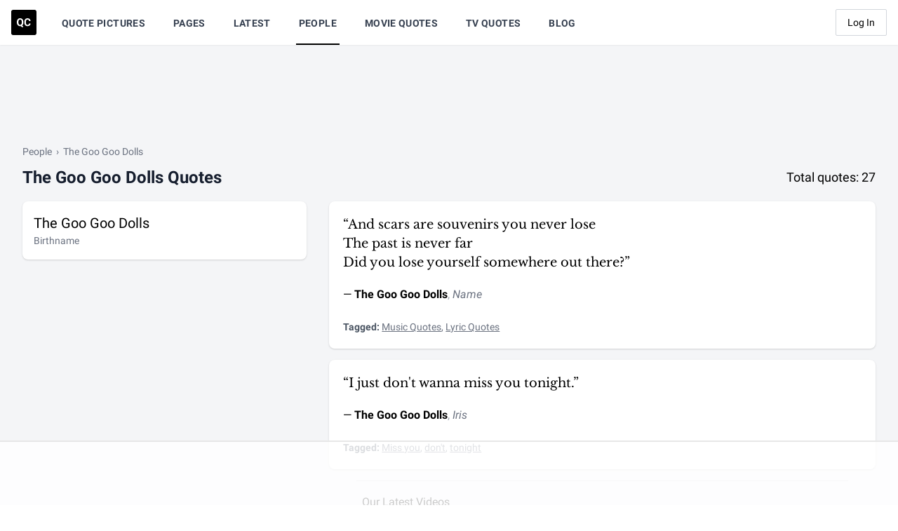

--- FILE ---
content_type: text/html; charset=UTF-8
request_url: https://quotecatalog.com/communicator/the-goo-goo-dolls
body_size: 19492
content:
<!doctype html>
<html lang="en">
<head>
  <meta charset="utf-8">

<title>20+ Best The Goo Goo Dolls Quotes | Quote Catalog</title>

<meta name="description" content="Best The Goo Goo Dolls Quotes. &quot;And scars are souvenirs you never lose The past is never far Did you lose yourself somewhere out there?&quot; - The Goo Goo Dolls" />


<link rel="image_src" href="https://quotecatalog.com/src/img/meta/default.png" />
<meta name="image" content="https://quotecatalog.com/src/img/meta/default.png" />
<meta property="og:image" content="https://quotecatalog.com/src/img/meta/default.png" />
<meta name="twitter:image" content="https://quotecatalog.com/src/img/meta/default.png" />


<meta name="robots" content="index,follow" />



<meta property="og:type" content="website" />
<meta property="og:title" content="20+ Best The Goo Goo Dolls Quotes | Quote Catalog" />
<meta property="og:description" content="Best The Goo Goo Dolls Quotes. &quot;And scars are souvenirs you never lose The past is never far Did you lose yourself somewhere out there?&quot; - The Goo Goo Dolls" />

<meta name="twitter:card" content="summary" />
<meta name="twitter:site" content="@qc" />
<meta name="twitter:title" content="20+ Best The Goo Goo Dolls Quotes | Quote Catalog" />
<meta name="twitter:description" content="Best The Goo Goo Dolls Quotes. &quot;And scars are souvenirs you never lose The past is never far Did you lose yourself somewhere out there?&quot; - The Goo Goo Dolls" />





<meta name="msapplication-TileColor" content="#000000">
<meta name="theme-color" content="#000000">
<meta name="viewport" content="width=device-width, initial-scale=1, shrink-to-fit=no">
<meta property="fb:pages" content="415755701856463" />
<meta property="fb:app_id" content="578070355704374" />
<meta name="msvalidate.01" content="FFD44D91ED6D5ABDACA796545285DFFB" />
<meta name="google-site-verification" content="EsHZ1sXksV7aqK5nikWnECBghH4T4zbJgfOktr_xNKs" />
<meta name="p:domain_verify" content="b91754ff03f9e5c867bdcc1b09e6b131" />
<meta name="apple-itunes-app" content="app-id=1292183397" />  <link rel="dns-prefetch" href="//www.googletagservices.com" />
<link rel="dns-prefetch" href="//securepubads.g.doubleclick.net" />
<link rel="dns-prefetch" href="https://quantcast.mgr.consensu.org" />  <link rel="apple-touch-icon" sizes="180x180" href="https://quotecatalog.com/icons/apple-touch-icon.png">
  <link rel="icon" type="image/png" sizes="32x32" href="https://quotecatalog.com/icons/favicon-32x32.png">
  <link rel="icon" type="image/png" sizes="16x16" href="https://quotecatalog.com/icons/favicon-16x16.png">
  <link rel="manifest" href="https://quotecatalog.com/site.webmanifest">
  <link rel="mask-icon" href="https://quotecatalog.com/icons/safari-pinned-tab.svg" color="#5bbad5">
  <link rel="chrome-webstore-item" href="https://chrome.google.com/webstore/detail/ghhlpafpmfocpgoepkhmfbdhhjhjnlfe" />

  <link href="https://dffgc0uhxim9s.cloudfront.net/dist/css/app.bundle.css?v=1743692051" rel="stylesheet" />
  
      <script>
	window.adthrive = window.adthrive || {};
	window.adthrive.cmd = window.adthrive.cmd || [];
	window.adthrive.host = 'ads.adthrive.com';
	window.adthrive.plugin = 'adthrive-ads-1.0.21';
	window.adthrive.threshold = Math.floor(Math.random() * 100 + 1);

	if ( -1 < window.location.search.indexOf( 'gdpr=true' ) ) {
		window.adthrive.threshold = 'gdpr';
	}

	(function() {
		var script = document.createElement('script');
		script.async = true;
		script.type = 'text/javascript';
		script.src = 'https://' + window.adthrive.host + '/sites/5be457be4a2ca4157d566cbe/ads.min.js?threshold=' + window.adthrive.threshold;
		script.onerror = function() {
			const event = new CustomEvent( 'AdThrive:Failed', { bubbles: true, cancelable: true } );
			document.dispatchEvent( event );
		}
		var node = document.getElementsByTagName('script')[0];
		node.parentNode.insertBefore(script, node);
	})();
</script>    <script src="https://cdn.jsdelivr.net/gh/alpinejs/alpine@v2.x.x/dist/alpine.min.js" defer></script>
</head>
<body>

  <div class="hidden">
    <svg xmlns="http://www.w3.org/2000/svg"><symbol class="svg-inline--fa fa-clone fa-w-16" id="sprite-clone" viewBox="0 0 512 512"><title>clone</title><path fill="currentColor" d="M464 0H144c-26.51 0-48 21.49-48 48v48H48c-26.51 0-48 21.49-48 48v320c0 26.51 21.49 48 48 48h320c26.51 0 48-21.49 48-48v-48h48c26.51 0 48-21.49 48-48V48c0-26.51-21.49-48-48-48zM362 464H54a6 6 0 01-6-6V150a6 6 0 016-6h42v224c0 26.51 21.49 48 48 48h224v42a6 6 0 01-6 6zm96-96H150a6 6 0 01-6-6V54a6 6 0 016-6h308a6 6 0 016 6v308a6 6 0 01-6 6z"/></symbol><symbol id="sprite-code" viewBox="0 0 17 10"><title>code</title><path d="M9.53 1.664l3.795 3.353L9.529 8.37l1.235 1.398 5.355-4.75L10.764.266 9.529 1.664zM6.59 8.37L2.794 5.017 6.59 1.664 5.356.267 0 5.017l5.356 4.75L6.59 8.37z"/></symbol><symbol class="svg-inline--fa fa-cog fa-w-16" id="sprite-cog" viewBox="0 0 512 512"><title>cog</title><path fill="currentColor" d="M452.515 237l31.843-18.382c9.426-5.441 13.996-16.542 11.177-27.054-11.404-42.531-33.842-80.547-64.058-110.797-7.68-7.688-19.575-9.246-28.985-3.811l-31.785 18.358a196.276 196.276 0 00-32.899-19.02V39.541a24.016 24.016 0 00-17.842-23.206c-41.761-11.107-86.117-11.121-127.93-.001-10.519 2.798-17.844 12.321-17.844 23.206v36.753a196.276 196.276 0 00-32.899 19.02l-31.785-18.358c-9.41-5.435-21.305-3.877-28.985 3.811-30.216 30.25-52.654 68.265-64.058 110.797-2.819 10.512 1.751 21.613 11.177 27.054L59.485 237a197.715 197.715 0 000 37.999l-31.843 18.382c-9.426 5.441-13.996 16.542-11.177 27.054 11.404 42.531 33.842 80.547 64.058 110.797 7.68 7.688 19.575 9.246 28.985 3.811l31.785-18.358a196.202 196.202 0 0032.899 19.019v36.753a24.016 24.016 0 0017.842 23.206c41.761 11.107 86.117 11.122 127.93.001 10.519-2.798 17.844-12.321 17.844-23.206v-36.753a196.34 196.34 0 0032.899-19.019l31.785 18.358c9.41 5.435 21.305 3.877 28.985-3.811 30.216-30.25 52.654-68.266 64.058-110.797 2.819-10.512-1.751-21.613-11.177-27.054L452.515 275c1.22-12.65 1.22-25.35 0-38zm-52.679 63.019l43.819 25.289a200.138 200.138 0 01-33.849 58.528l-43.829-25.309c-31.984 27.397-36.659 30.077-76.168 44.029v50.599a200.917 200.917 0 01-67.618 0v-50.599c-39.504-13.95-44.196-16.642-76.168-44.029l-43.829 25.309a200.15 200.15 0 01-33.849-58.528l43.819-25.289c-7.63-41.299-7.634-46.719 0-88.038l-43.819-25.289c7.85-21.229 19.31-41.049 33.849-58.529l43.829 25.309c31.984-27.397 36.66-30.078 76.168-44.029V58.845a200.917 200.917 0 0167.618 0v50.599c39.504 13.95 44.196 16.642 76.168 44.029l43.829-25.309a200.143 200.143 0 0133.849 58.529l-43.819 25.289c7.631 41.3 7.634 46.718 0 88.037zM256 160c-52.935 0-96 43.065-96 96s43.065 96 96 96 96-43.065 96-96-43.065-96-96-96zm0 144c-26.468 0-48-21.532-48-48 0-26.467 21.532-48 48-48s48 21.533 48 48c0 26.468-21.532 48-48 48z"/></symbol><symbol class="svg-inline--fa fa-edit fa-w-18" id="sprite-edit" viewBox="0 0 576 512"><title>edit</title><path fill="currentColor" d="M402.3 344.9l32-32c5-5 13.7-1.5 13.7 5.7V464c0 26.5-21.5 48-48 48H48c-26.5 0-48-21.5-48-48V112c0-26.5 21.5-48 48-48h273.5c7.1 0 10.7 8.6 5.7 13.7l-32 32c-1.5 1.5-3.5 2.3-5.7 2.3H48v352h352V350.5c0-2.1.8-4.1 2.3-5.6zm156.6-201.8L296.3 405.7l-90.4 10c-26.2 2.9-48.5-19.2-45.6-45.6l10-90.4L432.9 17.1c22.9-22.9 59.9-22.9 82.7 0l43.2 43.2c22.9 22.9 22.9 60 .1 82.8zM460.1 174L402 115.9 216.2 301.8l-7.3 65.3 65.3-7.3L460.1 174zm64.8-79.7l-43.2-43.2c-4.1-4.1-10.8-4.1-14.8 0L436 82l58.1 58.1 30.9-30.9c4-4.2 4-10.8-.1-14.9z"/></symbol><symbol class="svg-inline--fa fa-eye-slash fa-w-20" id="sprite-eye-slash" viewBox="0 0 640 512"><title>eye-slash</title><path fill="currentColor" d="M634 471L36 3.51A16 16 0 0013.51 6l-10 12.49A16 16 0 006 41l598 467.49a16 16 0 0022.49-2.49l10-12.49A16 16 0 00634 471zM296.79 146.47l134.79 105.38C429.36 191.91 380.48 144 320 144a112.26 112.26 0 00-23.21 2.47zm46.42 219.07L208.42 260.16C210.65 320.09 259.53 368 320 368a113 113 0 0023.21-2.46zM320 112c98.65 0 189.09 55 237.93 144a285.53 285.53 0 01-44 60.2l37.74 29.5a333.7 333.7 0 0052.9-75.11 32.35 32.35 0 000-29.19C550.29 135.59 442.93 64 320 64c-36.7 0-71.71 7-104.63 18.81l46.41 36.29c18.94-4.3 38.34-7.1 58.22-7.1zm0 288c-98.65 0-189.08-55-237.93-144a285.47 285.47 0 0144.05-60.19l-37.74-29.5a333.6 333.6 0 00-52.89 75.1 32.35 32.35 0 000 29.19C89.72 376.41 197.08 448 320 448c36.7 0 71.71-7.05 104.63-18.81l-46.41-36.28C359.28 397.2 339.89 400 320 400z"/></symbol><symbol class="svg-inline--fa fa-eye fa-w-18" id="sprite-eye" viewBox="0 0 576 512"><title>eye</title><path fill="currentColor" d="M288 144a110.94 110.94 0 00-31.24 5 55.4 55.4 0 017.24 27 56 56 0 01-56 56 55.4 55.4 0 01-27-7.24A111.71 111.71 0 10288 144zm284.52 97.4C518.29 135.59 410.93 64 288 64S57.68 135.64 3.48 241.41a32.35 32.35 0 000 29.19C57.71 376.41 165.07 448 288 448s230.32-71.64 284.52-177.41a32.35 32.35 0 000-29.19zM288 400c-98.65 0-189.09-55-237.93-144C98.91 167 189.34 112 288 112s189.09 55 237.93 144C477.1 345 386.66 400 288 400z"/></symbol><symbol class="svg-inline--fa fa-facebook-f fa-w-10" id="sprite-facebook" viewBox="0 0 320 512"><title>facebook</title><path d="M279.14 288l14.22-92.66h-88.91v-60.13c0-25.35 12.42-50.06 52.24-50.06h40.42V6.26S260.43 0 225.36 0c-73.22 0-121.08 44.38-121.08 124.72v70.62H22.89V288h81.39v224h100.17V288z"/></symbol><symbol class="svg-inline--fa fa-heart fa-w-16" id="sprite-heart-solid" viewBox="0 0 512 512"><title>heart-solid</title><path fill="currentColor" d="M462.3 62.6C407.5 15.9 326 24.3 275.7 76.2L256 96.5l-19.7-20.3C186.1 24.3 104.5 15.9 49.7 62.6c-62.8 53.6-66.1 149.8-9.9 207.9l193.5 199.8c12.5 12.9 32.8 12.9 45.3 0l193.5-199.8c56.3-58.1 53-154.3-9.8-207.9z"/></symbol><symbol class="svg-inline--fa fa-heart fa-w-16" id="sprite-heart" viewBox="0 0 512 512"><title>heart</title><path fill="currentColor" d="M458.4 64.3C400.6 15.7 311.3 23 256 79.3 200.7 23 111.4 15.6 53.6 64.3-21.6 127.6-10.6 230.8 43 285.5l175.4 178.7c10 10.2 23.4 15.9 37.6 15.9 14.3 0 27.6-5.6 37.6-15.8L469 285.6c53.5-54.7 64.7-157.9-10.6-221.3zm-23.6 187.5L259.4 430.5c-2.4 2.4-4.4 2.4-6.8 0L77.2 251.8c-36.5-37.2-43.9-107.6 7.3-150.7 38.9-32.7 98.9-27.8 136.5 10.5l35 35.7 35-35.7c37.8-38.5 97.8-43.2 136.5-10.6 51.1 43.1 43.5 113.9 7.3 150.8z"/></symbol><symbol id="sprite-link" viewBox="0 0 512 512"><title>link</title><path d="M314.222 197.78c51.091 51.091 54.377 132.287 9.75 187.16-6.242 7.73-2.784 3.865-84.94 86.02-54.696 54.696-143.266 54.745-197.99 0-54.711-54.69-54.734-143.255 0-197.99 32.773-32.773 51.835-51.899 63.409-63.457 7.463-7.452 20.331-2.354 20.486 8.192a173.31 173.31 0 004.746 37.828c.966 4.029-.272 8.269-3.202 11.198L80.632 312.57c-32.755 32.775-32.887 85.892 0 118.8 32.775 32.755 85.892 32.887 118.8 0l75.19-75.2c32.718-32.725 32.777-86.013 0-118.79a83.722 83.722 0 00-22.814-16.229c-4.623-2.233-7.182-7.25-6.561-12.346 1.356-11.122 6.296-21.885 14.815-30.405l4.375-4.375c3.625-3.626 9.177-4.594 13.76-2.294 12.999 6.524 25.187 15.211 36.025 26.049zM470.958 41.04c-54.724-54.745-143.294-54.696-197.99 0-82.156 82.156-78.698 78.29-84.94 86.02-44.627 54.873-41.341 136.069 9.75 187.16 10.838 10.838 23.026 19.525 36.025 26.049 4.582 2.3 10.134 1.331 13.76-2.294l4.375-4.375c8.52-8.519 13.459-19.283 14.815-30.405.621-5.096-1.938-10.113-6.561-12.346a83.706 83.706 0 01-22.814-16.229c-32.777-32.777-32.718-86.065 0-118.79l75.19-75.2c32.908-32.887 86.025-32.755 118.8 0 32.887 32.908 32.755 86.025 0 118.8l-45.848 45.84c-2.93 2.929-4.168 7.169-3.202 11.198a173.31 173.31 0 014.746 37.828c.155 10.546 13.023 15.644 20.486 8.192 11.574-11.558 30.636-30.684 63.409-63.457 54.733-54.735 54.71-143.3-.001-197.991z"/></symbol><symbol id="sprite-qc-logo" viewBox="0 0 36 36"><title>qc-logo</title><path d="M3 0h30a3 3 0 013 3v30a3 3 0 01-3 3H3a3 3 0 01-3-3V3a3 3 0 013-3zm14.344 17.907v-.49c0-1.074-.195-2.022-.584-2.843-.39-.822-.94-1.452-1.65-1.891-.71-.44-1.523-.66-2.437-.66-.914 0-1.727.22-2.437.66-.71.44-1.26 1.07-1.65 1.89-.39.822-.584 1.772-.584 2.852v.542c.005 1.055.203 1.988.595 2.799.392.811.944 1.435 1.658 1.872.713.437 1.524.656 2.433.656.286 0 .562-.023.829-.068l2.335 1.876 1.439-1.274-1.823-1.431c.587-.457 1.047-1.063 1.378-1.82.332-.755.498-1.645.498-2.67zm10.268 1.582h-2.26c-.05.668-.248 1.162-.592 1.48-.344.32-.865.479-1.563.479-.773 0-1.34-.274-1.699-.821-.359-.548-.538-1.414-.538-2.6V17.2c.01-1.135.202-1.973.576-2.512.374-.54.938-.81 1.691-.81.693 0 1.21.16 1.548.478.34.319.536.832.592 1.54h2.26c-.12-1.225-.568-2.177-1.341-2.855-.774-.678-1.793-1.017-3.059-1.017-.914 0-1.716.215-2.407.645-.69.429-1.221 1.045-1.593 1.849-.372.804-.558 1.733-.558 2.787v.67c0 1.653.404 2.953 1.21 3.9.806.946 1.912 1.42 3.318 1.42 1.286 0 2.322-.34 3.108-1.017.786-.679 1.221-1.608 1.307-2.788zm-12.559-2.08v.536c-.005 1.14-.21 2.007-.617 2.603-.407.595-.99.892-1.748.892-.774 0-1.366-.309-1.778-.926-.412-.618-.618-1.487-.618-2.607v-.535c.005-1.14.214-2.005.626-2.595.411-.59.996-.885 1.755-.885.763 0 1.35.299 1.763.896.411.598.617 1.472.617 2.622z"/></symbol><symbol class="svg-inline--fa fa-search fa-w-16" id="sprite-search" viewBox="0 0 512 512"><title>search</title><path fill="currentColor" d="M505 442.7L405.3 343c-4.5-4.5-10.6-7-17-7H372c27.6-35.3 44-79.7 44-128C416 93.1 322.9 0 208 0S0 93.1 0 208s93.1 208 208 208c48.3 0 92.7-16.4 128-44v16.3c0 6.4 2.5 12.5 7 17l99.7 99.7c9.4 9.4 24.6 9.4 33.9 0l28.3-28.3c9.4-9.4 9.4-24.6.1-34zM208 336c-70.7 0-128-57.2-128-128 0-70.7 57.2-128 128-128 70.7 0 128 57.2 128 128 0 70.7-57.2 128-128 128z"/></symbol><symbol id="sprite-share" viewBox="0 0 14 14"><title>share</title><path d="M11.65 8.333a.65.65 0 10-1.3 0h1.3zM1 11.667H.35 1zM5.667 3.65a.65.65 0 000-1.3v1.3zM9 .35a.65.65 0 100 1.3V.35zM13 1h.65V.35H13V1zm-.65 4a.65.65 0 101.3 0h-1.3zM5.207 7.874a.65.65 0 00.92.919l-.92-.92zm7.72-5.881a.65.65 0 00-.92-.92l.92.92zm-2.577 6.34v3.334h1.3V8.333h-1.3zm0 3.334a.684.684 0 01-.2.483l.92.92a1.99 1.99 0 00.58-1.403h-1.3zm-.2.483a.684.684 0 01-.483.2v1.3c.526 0 1.03-.209 1.402-.58l-.92-.92zm-.483.2H2.333v1.3h7.334v-1.3zm-7.334 0a.684.684 0 01-.483-.2l-.92.92c.373.371.877.58 1.403.58v-1.3zm-.483-.2a.683.683 0 01-.2-.483H.35c0 .526.209 1.03.58 1.402l.92-.92zm-.2-.483V4.333H.35v7.334h1.3zm0-7.334c0-.374.309-.683.683-.683v-1.3A1.987 1.987 0 00.35 4.333h1.3zm.683-.683h3.334v-1.3H2.333v1.3zM9 1.65h4V.35H9v1.3zM12.35 1v4h1.3V1h-1.3zM6.126 8.793l6.8-6.8-.919-.92-6.8 6.8.92.92z"/></symbol><symbol class="svg-inline--fa fa-star fa-w-18" id="sprite-star-solid" viewBox="0 0 576 512"><title>star-solid</title><path fill="currentColor" d="M259.3 17.8L194 150.2 47.9 171.5c-26.2 3.8-36.7 36.1-17.7 54.6l105.7 103-25 145.5c-4.5 26.3 23.2 46 46.4 33.7L288 439.6l130.7 68.7c23.2 12.2 50.9-7.4 46.4-33.7l-25-145.5 105.7-103c19-18.5 8.5-50.8-17.7-54.6L382 150.2 316.7 17.8c-11.7-23.6-45.6-23.9-57.4 0z"/></symbol><symbol id="sprite-tag" viewBox="0 0 512 512"><title>tag</title><path fill="currentColor" d="M0 252.118V48C0 21.49 21.49 0 48 0h204.118a48 48 0 0133.941 14.059l211.882 211.882c18.745 18.745 18.745 49.137 0 67.882L293.823 497.941c-18.745 18.745-49.137 18.745-67.882 0L14.059 286.059A48 48 0 010 252.118zM112 64c-26.51 0-48 21.49-48 48s21.49 48 48 48 48-21.49 48-48-21.49-48-48-48z"/></symbol><symbol id="sprite-tags" viewBox="0 0 640 512"><title>tags</title><path fill="currentColor" d="M497.941 225.941L286.059 14.059A48 48 0 00252.118 0H48C21.49 0 0 21.49 0 48v204.118a48 48 0 0014.059 33.941l211.882 211.882c18.744 18.745 49.136 18.746 67.882 0l204.118-204.118c18.745-18.745 18.745-49.137 0-67.882zM112 160c-26.51 0-48-21.49-48-48s21.49-48 48-48 48 21.49 48 48-21.49 48-48 48zm513.941 133.823L421.823 497.941c-18.745 18.745-49.137 18.745-67.882 0l-.36-.36L527.64 323.522c16.999-16.999 26.36-39.6 26.36-63.64s-9.362-46.641-26.36-63.64L331.397 0h48.721a48 48 0 0133.941 14.059l211.882 211.882c18.745 18.745 18.745 49.137 0 67.882z"/></symbol><symbol class="svg-inline--fa fa-thumbs-down fa-w-16" id="sprite-thumbs-down" viewBox="0 0 512 512"><title>thumbs-down</title><path fill="currentColor" d="M466.27 225.31c4.674-22.647.864-44.538-8.99-62.99 2.958-23.868-4.021-48.565-17.34-66.99C438.986 39.423 404.117 0 327 0c-7 0-15 .01-22.22.01C201.195.01 168.997 40 128 40h-10.845c-5.64-4.975-13.042-8-21.155-8H32C14.327 32 0 46.327 0 64v240c0 17.673 14.327 32 32 32h64c11.842 0 22.175-6.438 27.708-16h7.052c19.146 16.953 46.013 60.653 68.76 83.4 13.667 13.667 10.153 108.6 71.76 108.6 57.58 0 95.27-31.936 95.27-104.73 0-18.41-3.93-33.73-8.85-46.54h36.48c48.602 0 85.82-41.565 85.82-85.58 0-19.15-4.96-34.99-13.73-49.84zM64 296c-13.255 0-24-10.745-24-24s10.745-24 24-24 24 10.745 24 24-10.745 24-24 24zm330.18 16.73H290.19c0 37.82 28.36 55.37 28.36 94.54 0 23.75 0 56.73-47.27 56.73-18.91-18.91-9.46-66.18-37.82-94.54C206.9 342.89 167.28 272 138.92 272H128V85.83c53.611 0 100.001-37.82 171.64-37.82h37.82c35.512 0 60.82 17.12 53.12 65.9 15.2 8.16 26.5 36.44 13.94 57.57 21.581 20.384 18.699 51.065 5.21 65.62 9.45 0 22.36 18.91 22.27 37.81-.09 18.91-16.71 37.82-37.82 37.82z"/></symbol><symbol class="svg-inline--fa fa-times fa-w-10" id="sprite-times" viewBox="0 0 320 512"><title>times</title><path fill="currentColor" d="M207.6 256l107.72-107.72c6.23-6.23 6.23-16.34 0-22.58l-25.03-25.03c-6.23-6.23-16.34-6.23-22.58 0L160 208.4 52.28 100.68c-6.23-6.23-16.34-6.23-22.58 0L4.68 125.7c-6.23 6.23-6.23 16.34 0 22.58L112.4 256 4.68 363.72c-6.23 6.23-6.23 16.34 0 22.58l25.03 25.03c6.23 6.23 16.34 6.23 22.58 0L160 303.6l107.72 107.72c6.23 6.23 16.34 6.23 22.58 0l25.03-25.03c6.23-6.23 6.23-16.34 0-22.58L207.6 256z"/></symbol><symbol id="sprite-trendline" viewBox="0 0 14 9"><title>trendline</title><path d="M13.06 1.993a.65.65 0 10-.92-.92l.92.92zM7.467 6.667l-.46.46a.65.65 0 00.92 0l-.46-.46zM4.8 4l.46-.46a.65.65 0 00-.92 0L4.8 4zM.54 7.34a.65.65 0 00.92.92l-.92-.92zM9.133.35a.65.65 0 000 1.3V.35zm4 .65h.65V.35h-.65V1zm-.65 4a.65.65 0 101.3 0h-1.3zm-.343-3.926L7.007 6.207l.92.92 5.133-5.134-.92-.92zM7.926 6.207L5.26 3.54l-.92.92 2.667 2.666.92-.919zM4.34 3.54l-3.8 3.8.92.92 3.8-3.8-.92-.92zm4.793-1.89h4V.35h-4v1.3zm3.35-.65v4h1.3V1h-1.3z"/></symbol><symbol class="svg-inline--fa fa-twitter fa-w-16" id="sprite-twitter" viewBox="0 0 512 512"><title>twitter</title><path d="M459.37 151.716c.325 4.548.325 9.097.325 13.645 0 138.72-105.583 298.558-298.558 298.558-59.452 0-114.68-17.219-161.137-47.106 8.447.974 16.568 1.299 25.34 1.299 49.055 0 94.213-16.568 130.274-44.832-46.132-.975-84.792-31.188-98.112-72.772 6.498.974 12.995 1.624 19.818 1.624 9.421 0 18.843-1.3 27.614-3.573-48.081-9.747-84.143-51.98-84.143-102.985v-1.299c13.969 7.797 30.214 12.67 47.431 13.319-28.264-18.843-46.781-51.005-46.781-87.391 0-19.492 5.197-37.36 14.294-52.954 51.655 63.675 129.3 105.258 216.365 109.807-1.624-7.797-2.599-15.918-2.599-24.04 0-57.828 46.782-104.934 104.934-104.934 30.213 0 57.502 12.67 76.67 33.137 23.715-4.548 46.456-13.32 66.599-25.34-7.798 24.366-24.366 44.833-46.132 57.827 21.117-2.273 41.584-8.122 60.426-16.243-14.292 20.791-32.161 39.308-52.628 54.253z"/></symbol><symbol id="sprite-user" viewBox="0 0 448 512"><title>user</title><path fill="currentColor" d="M224 256c70.7 0 128-57.3 128-128S294.7 0 224 0 96 57.3 96 128s57.3 128 128 128zm89.6 32h-16.7c-22.2 10.2-46.9 16-72.9 16s-50.6-5.8-72.9-16h-16.7C60.2 288 0 348.2 0 422.4V464c0 26.5 21.5 48 48 48h352c26.5 0 48-21.5 48-48v-41.6c0-74.2-60.2-134.4-134.4-134.4z"/></symbol></svg>  </div>

  <div class="min-h-screen bg-gray-100 flex justify-between flex-col">
          <nav class="z-30 bg-white shadow-sm" x-data="{ mobileMenuOpen: false }">
  <div class="w-full px-4 mx-auto">
    <div class="flex justify-between h-16">

      <!-- begin left nav -->
      <div class="flex">

        <!-- begin logo-->
        <div class="flex items-center flex-shrink-0">
          <a href="https://quotecatalog.com" class="hover:opacity-75" aria-label="Visit the Quote Catalog homepage">
            <svg class="logo fill-dark-black" width="36" height="36" viewBox="0 0 36 36" xmlns="http://www.w3.org/2000/svg">
              <path d="M3 0h30a3 3 0 0 1 3 3v30a3 3 0 0 1-3 3H3a3 3 0 0 1-3-3V3a3 3 0 0 1 3-3zm14.344 17.907v-.49c0-1.074-.195-2.022-.584-2.843-.39-.822-.94-1.452-1.65-1.891-.71-.44-1.523-.66-2.437-.66-.914 0-1.727.22-2.437.66-.71.44-1.26 1.07-1.65 1.89-.39.822-.584 1.772-.584 2.852v.542c.005 1.055.203 1.988.595 2.799.392.811.944 1.435 1.658 1.872.713.437 1.524.656 2.433.656.286 0 .562-.023.829-.068l2.335 1.876 1.439-1.274-1.823-1.431c.587-.457 1.047-1.063 1.378-1.82.332-.755.498-1.645.498-2.67zm10.268 1.582h-2.26c-.05.668-.248 1.162-.592 1.48-.344.32-.865.479-1.563.479-.773 0-1.34-.274-1.699-.821-.359-.548-.538-1.414-.538-2.6V17.2c.01-1.135.202-1.973.576-2.512.374-.54.938-.81 1.691-.81.693 0 1.21.16 1.548.478.34.319.536.832.592 1.54h2.26c-.12-1.225-.568-2.177-1.341-2.855-.774-.678-1.793-1.017-3.059-1.017-.914 0-1.716.215-2.407.645-.69.429-1.221 1.045-1.593 1.849-.372.804-.558 1.733-.558 2.787v.67c0 1.653.404 2.953 1.21 3.9.806.946 1.912 1.42 3.318 1.42 1.286 0 2.322-.34 3.108-1.017.786-.679 1.221-1.608 1.307-2.788zm-12.559-2.08v.536c-.005 1.14-.21 2.007-.617 2.603-.407.595-.99.892-1.748.892-.774 0-1.366-.309-1.778-.926-.412-.618-.618-1.487-.618-2.607v-.535c.005-1.14.214-2.005.626-2.595.411-.59.996-.885 1.755-.885.763 0 1.35.299 1.763.896.411.598.617 1.472.617 2.622z" fill-rule="evenodd"></path>
            </svg>
          </a>
        </div>
        <!-- end logo-->

        <!-- begin desktop nav -->
        <div class="hidden sm:ml-4 sm:flex">
                      <a href="https://quotecatalog.com/quote-pictures" class="items-center mx-4 px-1 pt-1 border-b-2 border-transparent text-sm font-medium tracking-wide leading-5 text-gray-700 font-bold hover:text-gray-700 hover:border-gray-300 focus:outline-none focus:text-gray-700 focus:border-gray-300 transition duration-150 ease-in-out uppercase   hidden lg:inline-flex ">
              Quote Pictures
            </a>
                      <a href="https://quotecatalog.com/pages" class="items-center mx-4 px-1 pt-1 border-b-2 border-transparent text-sm font-medium tracking-wide leading-5 text-gray-700 font-bold hover:text-gray-700 hover:border-gray-300 focus:outline-none focus:text-gray-700 focus:border-gray-300 transition duration-150 ease-in-out uppercase   inline-flex ">
              Pages
            </a>
                      <a href="https://quotecatalog.com/latest" class="items-center mx-4 px-1 pt-1 border-b-2 border-transparent text-sm font-medium tracking-wide leading-5 text-gray-700 font-bold hover:text-gray-700 hover:border-gray-300 focus:outline-none focus:text-gray-700 focus:border-gray-300 transition duration-150 ease-in-out uppercase   hidden lg:inline-flex ">
              Latest
            </a>
                      <a href="https://quotecatalog.com/people" class="items-center mx-4 px-1 pt-1 border-b-2 border-transparent text-sm font-medium tracking-wide leading-5 text-gray-700 font-bold hover:text-gray-700 hover:border-gray-300 focus:outline-none focus:text-gray-700 focus:border-gray-300 transition duration-150 ease-in-out uppercase  border-black   hidden lg:inline-flex ">
              People
            </a>
                      <a href="https://quotecatalog.com/quotes/movies" class="items-center mx-4 px-1 pt-1 border-b-2 border-transparent text-sm font-medium tracking-wide leading-5 text-gray-700 font-bold hover:text-gray-700 hover:border-gray-300 focus:outline-none focus:text-gray-700 focus:border-gray-300 transition duration-150 ease-in-out uppercase   inline-flex ">
              Movie Quotes
            </a>
                      <a href="https://quotecatalog.com/quotes/tv" class="items-center mx-4 px-1 pt-1 border-b-2 border-transparent text-sm font-medium tracking-wide leading-5 text-gray-700 font-bold hover:text-gray-700 hover:border-gray-300 focus:outline-none focus:text-gray-700 focus:border-gray-300 transition duration-150 ease-in-out uppercase   inline-flex ">
              TV Quotes
            </a>
                      <a href="https://quotecatalog.com/blog" class="items-center mx-4 px-1 pt-1 border-b-2 border-transparent text-sm font-medium tracking-wide leading-5 text-gray-700 font-bold hover:text-gray-700 hover:border-gray-300 focus:outline-none focus:text-gray-700 focus:border-gray-300 transition duration-150 ease-in-out uppercase   hidden lg:inline-flex ">
              Blog
            </a>
          
          <span class="relative hidden sm:inline-flex lg:hidden" x-data="{ open: false }">
            <button aria-label="Show more nav items" type="button" class="inline-flex items-center px-1 pt-1 mx-4 text-sm font-medium font-bold leading-5 tracking-wide text-gray-700 uppercase transition duration-150 ease-in-out border-b-2 border-transparent hover:text-gray-700 hover:border-gray-300 focus:outline-none focus:text-gray-700 focus:border-gray-300 lg:hidden" @click="open = !open" @click.away="open = false">
              More
              <svg class="w-5 h-5 ml-1 -mr-1" fill="currentColor" viewBox="0 0 20 20">
                <path fill-rule="evenodd" d="M5.293 7.293a1 1 0 011.414 0L10 10.586l3.293-3.293a1 1 0 111.414 1.414l-4 4a1 1 0 01-1.414 0l-4-4a1 1 0 010-1.414z" clip-rule="evenodd"/>
              </svg>
            </button>

            <div x-show="open" style="display:none;" x-transition:enter="transition ease-out duration-100" x-transition:enter-start="transform opacity-0 scale-95" x-transition:enter-end="transform opacity-100 scale-100" x-transition:leave="transition ease-in duration-75" x-transition:leave-start="transform opacity-100 scale-100" x-transition:leave-end="transform opacity-0 scale-95" class="absolute right-0 w-48 origin-top-right rounded-md shadow-lg mt-14">
              <div class="text-right bg-white rounded-md shadow-xs">
                <div class="py-1">
                                      <a href="https://quotecatalog.com/quote-pictures" class="block px-4 py-2 text-sm leading-5 text-gray-700 hover:bg-gray-100 hover:text-gray-900 focus:outline-none focus:bg-gray-100 focus:text-gray-900">
                      Quote Pictures
                    </a>
                                      <a href="https://quotecatalog.com/latest" class="block px-4 py-2 text-sm leading-5 text-gray-700 hover:bg-gray-100 hover:text-gray-900 focus:outline-none focus:bg-gray-100 focus:text-gray-900">
                      Latest
                    </a>
                                      <a href="https://quotecatalog.com/people" class="block px-4 py-2 text-sm leading-5 text-gray-700 hover:bg-gray-100 hover:text-gray-900 focus:outline-none focus:bg-gray-100 focus:text-gray-900">
                      People
                    </a>
                                      <a href="https://quotecatalog.com/blog" class="block px-4 py-2 text-sm leading-5 text-gray-700 hover:bg-gray-100 hover:text-gray-900 focus:outline-none focus:bg-gray-100 focus:text-gray-900">
                      Blog
                    </a>
                                  </div>
              </div>
            </div>
          </span>
        </div>
        <!-- end desktop nav -->

      </div>
      <!-- end left nav -->

      <!-- begin logged in menu -->
              <div class="relative hidden md:ml-6 md:flex md:items-center" x-data="{ open: false }" @click.away="open = false" x-init="$watch('open', isOpen => { isOpen ? setTimeout(() => $refs.email.focus(), 250) : null })">

          <!-- begin login button -->
          <button class="inline-flex items-center px-4 py-2 text-sm font-medium leading-5 text-black border border-gray-300 rounded-sm hover:bg-gray-100 active:bg-gray-200" x-on:click="open = !open;" x-bind:class="{ 'bg-gray-100': open }">
            Log In
          </button>

                    <div x-show="open" style="display:none;" x-transition:enter="transition ease-out duration-100" x-transition:enter-start="transform opacity-0 scale-95" x-transition:enter-end="transform opacity-100 scale-100" x-transition:leave="transition ease-in duration-75" x-transition:leave-start="transform opacity-100 scale-100" x-transition:leave-end="transform opacity-0 scale-95" class="absolute top-0 right-0 -mr-1 origin-top-right rounded-md shadow-lg w-80 mt-15">
            <div class="p-6 text-sm text-left bg-white rounded-md shadow-xs">
              <form action="https://quotecatalog.com/login" method="POST">
	<div>
		<label for="email" class="block text-sm font-medium leading-5 text-gray-700">
			Email address
		</label>
		<div class="mt-1 rounded-md">
			<input name="username" id="email" type="email" required class="block w-full px-3 py-2 placeholder-gray-400 transition duration-150 ease-in-out border border-gray-300 rounded-md appearance-none focus:outline-none focus:shadow-outline-blue focus:border-blue-300 sm:text-sm sm:leading-5" x-ref="email" />
		</div>
	</div>

	<div class="mt-6">
		<label for="password" class="block text-sm font-medium leading-5 text-gray-700">
			Password
		</label>
		<div class="mt-1 rounded-md">
			<input name="password" id="password" type="password" required class="block w-full px-3 py-2 placeholder-gray-400 transition duration-150 ease-in-out border border-gray-300 rounded-md appearance-none focus:outline-none focus:shadow-outline-blue focus:border-blue-300 sm:text-sm sm:leading-5" />
		</div>
	</div>

	<div class="flex items-center justify-between mt-6">
		<div class="flex items-center">
			<input name="remember" value="true" id="remember_me" type="checkbox" class="w-4 h-4 transition duration-150 ease-in-out form-checkbox" />
			<label for="remember_me" class="block ml-2 text-sm leading-5 text-gray-900 cursor-pointer">
				Remember me
			</label>
		</div>

		<div class="text-xs leading-5">
			<a href="https://quotecatalog.com/forgot-password" class="text-gray-400 hover:underline focus:outline-none focus:underline">
				Forgot your password?
			</a>
		</div>
	</div>

	<div class="mt-6">
		<span class="block w-full rounded-md shadow-sm">
			<button type="submit" class="flex justify-center w-full px-4 py-2 text-sm font-medium text-white transition duration-150 ease-in-out bg-black border border-transparent rounded-md hover:bg-gray-800">
				Log in
			</button>
		</span>
	</div>

			<input type="hidden" name="return" value="https://quotecatalog.com/communicator/the-goo-goo-dolls">
	</form>            </div>
          </div>
          
        </div>
        <!-- end logged out menu -->
            
      <!-- begin right nav -->
            
      <!-- begin mobile menu button -->
      <div class="flex items-center -mr-2 md:hidden">
        <button aria-label="Toggle mobile menu" class="inline-flex items-center justify-center p-2 text-gray-400 transition duration-150 ease-in-out rounded-md hover:text-gray-500 hover:bg-gray-100 focus:outline-none focus:bg-gray-100 focus:text-gray-500" @click="mobileMenuOpen = !mobileMenuOpen">
          <svg class="w-6 h-6" stroke="currentColor" fill="none" viewBox="0 0 24 24">
            <path :class="{'hidden': mobileMenuOpen, 'inline-flex': !mobileMenuOpen }" class="inline-flex" stroke-linecap="round" stroke-linejoin="round" stroke-width="2" d="M4 6h16M4 12h16M4 18h16" />
            <path :class="{'hidden': !mobileMenuOpen, 'inline-flex': mobileMenuOpen }" class="hidden" stroke-linecap="round" stroke-linejoin="round" stroke-width="2" d="M6 18L18 6M6 6l12 12" />
          </svg>
        </button>
      </div>
      <!-- end mobile menu button -->

    </div>
  </div>

  <!-- begin mobile menu-->
  <div class="md:hidden" style="display:none;" x-show="mobileMenuOpen === true">
    <div class="pt-2 pb-3">
              <a href="https://quotecatalog.com/quote-pictures" class="mt-1 block pl-3 pr-4 py-2 border-l-4 border-transparent text-base font-medium text-gray-600 hover:text-gray-800 hover:bg-gray-50 hover:border-gray-300 focus:outline-none focus:text-gray-800 focus:bg-gray-50 focus:border-gray-300 transition duration-150 ease-in-out ">
          Quote Pictures
        </a>
              <a href="https://quotecatalog.com/pages" class="mt-1 block pl-3 pr-4 py-2 border-l-4 border-transparent text-base font-medium text-gray-600 hover:text-gray-800 hover:bg-gray-50 hover:border-gray-300 focus:outline-none focus:text-gray-800 focus:bg-gray-50 focus:border-gray-300 transition duration-150 ease-in-out ">
          Pages
        </a>
              <a href="https://quotecatalog.com/latest" class="mt-1 block pl-3 pr-4 py-2 border-l-4 border-transparent text-base font-medium text-gray-600 hover:text-gray-800 hover:bg-gray-50 hover:border-gray-300 focus:outline-none focus:text-gray-800 focus:bg-gray-50 focus:border-gray-300 transition duration-150 ease-in-out ">
          Latest
        </a>
              <a href="https://quotecatalog.com/people" class="mt-1 block pl-3 pr-4 py-2 border-l-4 border-transparent text-base font-medium text-gray-600 hover:text-gray-800 hover:bg-gray-50 hover:border-gray-300 focus:outline-none focus:text-gray-800 focus:bg-gray-50 focus:border-gray-300 transition duration-150 ease-in-out  bg-gray-100 border-black ">
          People
        </a>
              <a href="https://quotecatalog.com/quotes/movies" class="mt-1 block pl-3 pr-4 py-2 border-l-4 border-transparent text-base font-medium text-gray-600 hover:text-gray-800 hover:bg-gray-50 hover:border-gray-300 focus:outline-none focus:text-gray-800 focus:bg-gray-50 focus:border-gray-300 transition duration-150 ease-in-out ">
          Movie Quotes
        </a>
              <a href="https://quotecatalog.com/quotes/tv" class="mt-1 block pl-3 pr-4 py-2 border-l-4 border-transparent text-base font-medium text-gray-600 hover:text-gray-800 hover:bg-gray-50 hover:border-gray-300 focus:outline-none focus:text-gray-800 focus:bg-gray-50 focus:border-gray-300 transition duration-150 ease-in-out ">
          TV Quotes
        </a>
              <a href="https://quotecatalog.com/blog" class="mt-1 block pl-3 pr-4 py-2 border-l-4 border-transparent text-base font-medium text-gray-600 hover:text-gray-800 hover:bg-gray-50 hover:border-gray-300 focus:outline-none focus:text-gray-800 focus:bg-gray-50 focus:border-gray-300 transition duration-150 ease-in-out ">
          Blog
        </a>
      
              <a href="https://quotecatalog.com/login" class="block py-2 pl-3 pr-4 mt-1 text-base font-medium text-gray-600 transition duration-150 ease-in-out border-l-4 border-transparent hover:text-gray-800 hover:bg-gray-50 hover:border-gray-300 focus:outline-none focus:text-gray-800 focus:bg-gray-50 focus:border-gray-300">
          Log In
        </a>
          </div>

    <!-- begin logged in mobile menu-->
        <!-- end logged in user menu-->
    
  </div>
  <!-- begin mobile menu-->

</nav>    
    <main class="mb-auto">
      
<div class="container px-4 pb-16 mx-auto sm:px-6 lg:px-8">

	<script type='application/ld+json'>{"@context":"https://schema.org/","@type":"Person","name":"The Goo Goo Dolls","image":"","url":"https://quotecatalog.com/communicator/the-goo-goo-dolls"}</script>
	<div class="pt-8 pb-4 text-center md:text-left">
	<ol itemscope itemtype="https://schema.org/BreadcrumbList" class="mb-4 text-sm text-gray-500 md:mb-0">
		<li itemprop="itemListElement" itemscope itemtype="https://schema.org/ListItem" class="inline">
			<a itemprop="item" href="https://quotecatalog.com/people" class="hover:underline">
				<span itemprop="name">People</span>
			</a>
			<meta itemprop="position" content="1" />
		</li>
		&nbsp;›&nbsp;
		<li itemprop="itemListElement" itemscope itemtype="https://schema.org/ListItem" class="inline">
			<span itemprop="name">The Goo Goo Dolls</span>
			<meta itemprop="position" content="2" />
		</li>
	</ol>
	
		
	<div class="mt-2 md:flex md:items-center md:justify-between">
		<div class="flex-1 min-w-0">
			<h1 class="text-xl font-bold leading-7 text-gray-900 sm:text-2xl sm:leading-9 sm:truncate">
				The Goo Goo Dolls Quotes
			</h1>

			
		</div>

		<div class="hidden md:block md:text-lg md:text-gray-900 md:leading-7">
			Total quotes: 27
		</div>
		
	</div>
</div>
	<div class="md:flex">

		<!-- begin sidebar -->
		<div class="hidden md:block md:w-4/12 lg:w-4/12">
			<div class="mb-4 card">

	
	<div class="p-4">
		<h2 class="m-0 text-xl text-black font-regular">The Goo Goo Dolls</h2>
		<span class="block text-sm text-gray-500">Birthname</span>

		
			</div>

	<!-- begin book widget -->
		<!-- end book widget -->

	
	<!-- begin social buttons -->
		<!-- end social buttons -->

		
</div>								</div>
		<!-- end sidebar -->

		<!-- begin main content -->
		<div class="md:w-8/12 lg:w-8/12 md:pl-8">
			<div class="mb-2 text-right md:hidden">
				Total quotes: 27
			</div>
			<div id="inf-container">
    <div class="inf-section" data-page="1">
              <div class="mb-4 card" data-quote-id="19887">

		
	
	<a href="https://quotecatalog.com/quote/the-goo-goo-dolls-and-scars-are-s-x1mQ5G1" class="block p-5 font-serif md:text-lg quoteCard__blockquote">
	&ldquo;And scars are souvenirs you never lose<br />
The past is never far <br />
Did you lose yourself somewhere out there?&rdquo;
</a>
	<div class="p-5 pt-0">

		<div class="mb-6 text-gray-400">
			<span class="text-black">&mdash;</span>
			<a href="https://quotecatalog.com/communicator/the-goo-goo-dolls" class="font-bold text-black hover:underline">The Goo Goo Dolls</a>,			<span class="text-gray-500 italic">

		
							<a href="https://www.youtube.com/watch?v=yQOBUrRaPU0" target="_blank" rel="noopener" class="hover:underline">
					Name 
				</a>
			
		
	</span>

 		</div>

		<div class="text-sm text-gray-500">
		<strong class="text-gray-600">Tagged:</strong>
					<a href="https://quotecatalog.com/tags/music-quotes" class="text-sm underline hover:no-underline" aria-label="Visit tag 'music-quotes'">Music Quotes</a>, 					<a href="https://quotecatalog.com/tags/lyric-quotes" class="text-sm underline hover:no-underline" aria-label="Visit tag 'lyric-quotes'">Lyric Quotes</a>			</div>
 
		
	</div>

</div>              <div class="mb-4 card" data-quote-id="88556">

		
	
	<a href="https://quotecatalog.com/quote/the-goo-goo-dolls-i-just-dont-wa-pR22QGp" class="block p-5 font-serif md:text-lg quoteCard__blockquote">
	&ldquo;I just don't wanna miss you tonight.&rdquo;
</a>
	<div class="p-5 pt-0">

		<div class="mb-6 text-gray-400">
			<span class="text-black">&mdash;</span>
			<a href="https://quotecatalog.com/communicator/the-goo-goo-dolls" class="font-bold text-black hover:underline">The Goo Goo Dolls</a>,			<span class="text-gray-500 italic">

		
							<a href="https://open.spotify.com/track/6Qyc6fS4DsZjB2mRW9DsQs?si=fYyIIgQNTkeHMMRa-xg9Fw" target="_blank" rel="noopener" class="hover:underline">
					Iris
				</a>
			
		
	</span>

 		</div>

		<div class="text-sm text-gray-500">
		<strong class="text-gray-600">Tagged:</strong>
					<a href="https://quotecatalog.com/tags/miss-you" class="text-sm underline hover:no-underline" aria-label="Visit tag 'miss-you'">Miss you</a>, 					<a href="https://quotecatalog.com/tags/dont" class="text-sm underline hover:no-underline" aria-label="Visit tag 'dont'">don&#039;t</a>, 					<a href="https://quotecatalog.com/tags/tonight" class="text-sm underline hover:no-underline" aria-label="Visit tag 'tonight'">tonight</a>			</div>
 
		
	</div>

</div>              <div class="mb-4 card" data-quote-id="88562">

		
	
	<a href="https://quotecatalog.com/quote/the-goo-goo-dolls-you-say-you-lov-7K66VO1" class="block p-5 font-serif md:text-lg quoteCard__blockquote">
	&ldquo;You say you love me in the darkness.&rdquo;
</a>
	<div class="p-5 pt-0">

		<div class="mb-6 text-gray-400">
			<span class="text-black">&mdash;</span>
			<a href="https://quotecatalog.com/communicator/the-goo-goo-dolls" class="font-bold text-black hover:underline">The Goo Goo Dolls</a>,			<span class="text-gray-500 italic">

		
							<a href="https://open.spotify.com/track/0PFfAiEFREC6PugLPN03aa?si=a3I8P0GlSQ-mdufJ0aa-VA" target="_blank" rel="noopener" class="hover:underline">
					Use Me
				</a>
			
		
	</span>

 		</div>

		<div class="text-sm text-gray-500">
		<strong class="text-gray-600">Tagged:</strong>
					<a href="https://quotecatalog.com/tags/Darkness" class="text-sm underline hover:no-underline" aria-label="Visit tag 'Darkness'">Darkness</a>, 					<a href="https://quotecatalog.com/tags/saying-i-love-you" class="text-sm underline hover:no-underline" aria-label="Visit tag 'saying-i-love-you'">Saying I Love You</a>, 					<a href="https://quotecatalog.com/tags/Love" class="text-sm underline hover:no-underline" aria-label="Visit tag 'Love'">Love</a>			</div>
 
		
	</div>

</div>              <div class="mb-4 card" data-quote-id="88569">

		
	
	<a href="https://quotecatalog.com/quote/the-goo-goo-dolls-do-you-wanna-ge-1kqqVep" class="block p-5 font-serif md:text-lg quoteCard__blockquote">
	&ldquo;Do you wanna get married or run away?&rdquo;
</a>
	<div class="p-5 pt-0">

		<div class="mb-6 text-gray-400">
			<span class="text-black">&mdash;</span>
			<a href="https://quotecatalog.com/communicator/the-goo-goo-dolls" class="font-bold text-black hover:underline">The Goo Goo Dolls</a>,			<span class="text-gray-500 italic">

		
							<a href="https://open.spotify.com/track/0nnwn7LWHCAu09jfuH1xTA?si=2PVObbq8TkOXkiP47ffHSw" target="_blank" rel="noopener" class="hover:underline">
					Slide
				</a>
			
		
	</span>

 		</div>

		<div class="text-sm text-gray-500">
		<strong class="text-gray-600">Tagged:</strong>
					<a href="https://quotecatalog.com/tags/married" class="text-sm underline hover:no-underline" aria-label="Visit tag 'married'">married</a>, 					<a href="https://quotecatalog.com/tags/Questions" class="text-sm underline hover:no-underline" aria-label="Visit tag 'Questions'">Questions</a>, 					<a href="https://quotecatalog.com/tags/run-away" class="text-sm underline hover:no-underline" aria-label="Visit tag 'run-away'">Run Away</a>, 					<a href="https://quotecatalog.com/tags/Love" class="text-sm underline hover:no-underline" aria-label="Visit tag 'Love'">Love</a>			</div>
 
		
	</div>

</div>              <div class="mb-4 card" data-quote-id="88574">

		
	
	<a href="https://quotecatalog.com/quote/the-goo-goo-dolls-i-killed-myself-a922Gv1" class="block p-5 font-serif md:text-lg quoteCard__blockquote">
	&ldquo;I killed myself from the inside out.&rdquo;
</a>
	<div class="p-5 pt-0">

		<div class="mb-6 text-gray-400">
			<span class="text-black">&mdash;</span>
			<a href="https://quotecatalog.com/communicator/the-goo-goo-dolls" class="font-bold text-black hover:underline">The Goo Goo Dolls</a>,			<span class="text-gray-500 italic">

		
							<a href="https://open.spotify.com/track/5fIrBv7PrI2MBcktQOcmpI?si=oPgoD_twTHOn__DSeDFOQg" target="_blank" rel="noopener" class="hover:underline">
					Sympathy
				</a>
			
		
	</span>

 		</div>

		<div class="text-sm text-gray-500">
		<strong class="text-gray-600">Tagged:</strong>
					<a href="https://quotecatalog.com/tags/killed-myself" class="text-sm underline hover:no-underline" aria-label="Visit tag 'killed-myself'">killed myself</a>, 					<a href="https://quotecatalog.com/tags/inside-out" class="text-sm underline hover:no-underline" aria-label="Visit tag 'inside-out'">inside out</a>, 					<a href="https://quotecatalog.com/tags/Death" class="text-sm underline hover:no-underline" aria-label="Visit tag 'Death'">Death</a>			</div>
 
		
	</div>

</div>              <div class="mb-4 card" data-quote-id="88575">

		
	
	<a href="https://quotecatalog.com/quote/the-goo-goo-dolls-take-these-thin-7B00RAa" class="block p-5 font-serif md:text-lg quoteCard__blockquote">
	&ldquo;Take these things, so I don't feel.&rdquo;
</a>
	<div class="p-5 pt-0">

		<div class="mb-6 text-gray-400">
			<span class="text-black">&mdash;</span>
			<a href="https://quotecatalog.com/communicator/the-goo-goo-dolls" class="font-bold text-black hover:underline">The Goo Goo Dolls</a>,			<span class="text-gray-500 italic">

		
							<a href="https://open.spotify.com/track/5fIrBv7PrI2MBcktQOcmpI?si=oPgoD_twTHOn__DSeDFOQg" target="_blank" rel="noopener" class="hover:underline">
					Sympathy
				</a>
			
		
	</span>

 		</div>

		<div class="text-sm text-gray-500">
		<strong class="text-gray-600">Tagged:</strong>
					<a href="https://quotecatalog.com/tags/things" class="text-sm underline hover:no-underline" aria-label="Visit tag 'things'">Things</a>, 					<a href="https://quotecatalog.com/tags/dont-feel" class="text-sm underline hover:no-underline" aria-label="Visit tag 'dont-feel'">don&#039;t feel</a>, 					<a href="https://quotecatalog.com/tags/feelings" class="text-sm underline hover:no-underline" aria-label="Visit tag 'feelings'">Feelings</a>, 					<a href="https://quotecatalog.com/tags/numb" class="text-sm underline hover:no-underline" aria-label="Visit tag 'numb'">Numb</a>			</div>
 
		
	</div>

</div>              <div class="mb-4 card" data-quote-id="88576">

		
	
	<a href="https://quotecatalog.com/quote/the-goo-goo-dolls-ill-be-kind-i-a3rr9kp" class="block p-5 font-serif md:text-lg quoteCard__blockquote">
	&ldquo;I'll be kind, if you'll be faithful.&rdquo;
</a>
	<div class="p-5 pt-0">

		<div class="mb-6 text-gray-400">
			<span class="text-black">&mdash;</span>
			<a href="https://quotecatalog.com/communicator/the-goo-goo-dolls" class="font-bold text-black hover:underline">The Goo Goo Dolls</a>,			<span class="text-gray-500 italic">

		
							<a href="https://open.spotify.com/track/1jvoeTYt8usIxGWQUSzEyz?si=iG29VG1eQlKe1E1sbwtd4Q" target="_blank" rel="noopener" class="hover:underline">
					Come To Me
				</a>
			
		
	</span>

 		</div>

		<div class="text-sm text-gray-500">
		<strong class="text-gray-600">Tagged:</strong>
					<a href="https://quotecatalog.com/tags/kind" class="text-sm underline hover:no-underline" aria-label="Visit tag 'kind'">Kind</a>, 					<a href="https://quotecatalog.com/tags/faithful" class="text-sm underline hover:no-underline" aria-label="Visit tag 'faithful'">Faithful</a>, 					<a href="https://quotecatalog.com/tags/cheating" class="text-sm underline hover:no-underline" aria-label="Visit tag 'cheating'">Cheating</a>, 					<a href="https://quotecatalog.com/tags/Love" class="text-sm underline hover:no-underline" aria-label="Visit tag 'Love'">Love</a>, 					<a href="https://quotecatalog.com/tags/Relationships" class="text-sm underline hover:no-underline" aria-label="Visit tag 'Relationships'">Relationships</a>			</div>
 
		
	</div>

</div>              <div class="mb-4 card" data-quote-id="88582">

		
	
	<a href="https://quotecatalog.com/quote/the-goo-goo-dolls-come-to-me-with-7OGGkD7" class="block p-5 font-serif md:text-lg quoteCard__blockquote">
	&ldquo;Come to me with secrets bare.&rdquo;
</a>
	<div class="p-5 pt-0">

		<div class="mb-6 text-gray-400">
			<span class="text-black">&mdash;</span>
			<a href="https://quotecatalog.com/communicator/the-goo-goo-dolls" class="font-bold text-black hover:underline">The Goo Goo Dolls</a>,			<span class="text-gray-500 italic">

		
							<a href="https://open.spotify.com/track/1jvoeTYt8usIxGWQUSzEyz?si=iG29VG1eQlKe1E1sbwtd4Q" target="_blank" rel="noopener" class="hover:underline">
					Come To Me
				</a>
			
		
	</span>

 		</div>

		<div class="text-sm text-gray-500">
		<strong class="text-gray-600">Tagged:</strong>
					<a href="https://quotecatalog.com/tags/come-to-me" class="text-sm underline hover:no-underline" aria-label="Visit tag 'come-to-me'">come to me</a>, 					<a href="https://quotecatalog.com/tags/secrets" class="text-sm underline hover:no-underline" aria-label="Visit tag 'secrets'">Secrets</a>, 					<a href="https://quotecatalog.com/tags/bare" class="text-sm underline hover:no-underline" aria-label="Visit tag 'bare'">bare</a>, 					<a href="https://quotecatalog.com/tags/exposed" class="text-sm underline hover:no-underline" aria-label="Visit tag 'exposed'">Exposed</a>			</div>
 
		
	</div>

</div>              <div class="mb-4 card" data-quote-id="88586">

		
	
	<a href="https://quotecatalog.com/quote/the-goo-goo-dolls-your-loves-the-plwwLP7" class="block p-5 font-serif md:text-lg quoteCard__blockquote">
	&ldquo;Your love's the one love that I need to know.&rdquo;
</a>
	<div class="p-5 pt-0">

		<div class="mb-6 text-gray-400">
			<span class="text-black">&mdash;</span>
			<a href="https://quotecatalog.com/communicator/the-goo-goo-dolls" class="font-bold text-black hover:underline">The Goo Goo Dolls</a>,			<span class="text-gray-500 italic">

		
							<a href="https://open.spotify.com/track/4zhbaPw1LhwKOTWD4E20vK?si=WQgInGkGTR28XwuwM2rQsQ" target="_blank" rel="noopener" class="hover:underline">
					Boxes
				</a>
			
		
	</span>

 		</div>

		<div class="text-sm text-gray-500">
		<strong class="text-gray-600">Tagged:</strong>
					<a href="https://quotecatalog.com/tags/Love" class="text-sm underline hover:no-underline" aria-label="Visit tag 'Love'">Love</a>, 					<a href="https://quotecatalog.com/tags/know" class="text-sm underline hover:no-underline" aria-label="Visit tag 'know'">know</a>, 					<a href="https://quotecatalog.com/tags/need" class="text-sm underline hover:no-underline" aria-label="Visit tag 'need'">Need</a>			</div>
 
		
	</div>

</div>              <div class="mb-4 card" data-quote-id="88587">

		
	
	<a href="https://quotecatalog.com/quote/the-goo-goo-dolls-you-are-the-sun-1m33N4p" class="block p-5 font-serif md:text-lg quoteCard__blockquote">
	&ldquo;You are the sun in the desolate sky.&rdquo;
</a>
	<div class="p-5 pt-0">

		<div class="mb-6 text-gray-400">
			<span class="text-black">&mdash;</span>
			<a href="https://quotecatalog.com/communicator/the-goo-goo-dolls" class="font-bold text-black hover:underline">The Goo Goo Dolls</a>,			<span class="text-gray-500 italic">

		
							<a href="https://open.spotify.com/track/4zhbaPw1LhwKOTWD4E20vK?si=WQgInGkGTR28XwuwM2rQsQ" target="_blank" rel="noopener" class="hover:underline">
					Boxes
				</a>
			
		
	</span>

 		</div>

		<div class="text-sm text-gray-500">
		<strong class="text-gray-600">Tagged:</strong>
					<a href="https://quotecatalog.com/tags/metaphor-examples" class="text-sm underline hover:no-underline" aria-label="Visit tag 'metaphor-examples'">Metaphor Examples</a>, 					<a href="https://quotecatalog.com/tags/sun" class="text-sm underline hover:no-underline" aria-label="Visit tag 'sun'">Sun</a>, 					<a href="https://quotecatalog.com/tags/desolate-sky" class="text-sm underline hover:no-underline" aria-label="Visit tag 'desolate-sky'">desolate sky</a>			</div>
 
		
	</div>

</div>              <div class="mb-4 card" data-quote-id="88589">

		
	
	<a href="https://quotecatalog.com/quote/the-goo-goo-dolls-i-wander-throug-aVWW3q1" class="block p-5 font-serif md:text-lg quoteCard__blockquote">
	&ldquo;I wander through fiction to look for the truth.&rdquo;
</a>
	<div class="p-5 pt-0">

		<div class="mb-6 text-gray-400">
			<span class="text-black">&mdash;</span>
			<a href="https://quotecatalog.com/communicator/the-goo-goo-dolls" class="font-bold text-black hover:underline">The Goo Goo Dolls</a>,			<span class="text-gray-500 italic">

		
							<a href="https://open.spotify.com/track/4kmGRW1BgoKendL6V7cz29?si=z6OTRodgSjOrlpoKa1l2Jw" target="_blank" rel="noopener" class="hover:underline">
					Before It&#039;s Too Late
				</a>
			
		
	</span>

 		</div>

		<div class="text-sm text-gray-500">
		<strong class="text-gray-600">Tagged:</strong>
					<a href="https://quotecatalog.com/tags/wander" class="text-sm underline hover:no-underline" aria-label="Visit tag 'wander'">wander</a>, 					<a href="https://quotecatalog.com/tags/fiction" class="text-sm underline hover:no-underline" aria-label="Visit tag 'fiction'">fiction</a>, 					<a href="https://quotecatalog.com/tags/looking" class="text-sm underline hover:no-underline" aria-label="Visit tag 'looking'">Looking</a>, 					<a href="https://quotecatalog.com/tags/Truth" class="text-sm underline hover:no-underline" aria-label="Visit tag 'Truth'">Truth</a>			</div>
 
		
	</div>

</div>              <div class="mb-4 card" data-quote-id="88590">

		
	
	<a href="https://quotecatalog.com/quote/the-goo-goo-dolls-dont-fall-just-7gOO567" class="block p-5 font-serif md:text-lg quoteCard__blockquote">
	&ldquo;Don't fall just be who you are.&rdquo;
</a>
	<div class="p-5 pt-0">

		<div class="mb-6 text-gray-400">
			<span class="text-black">&mdash;</span>
			<a href="https://quotecatalog.com/communicator/the-goo-goo-dolls" class="font-bold text-black hover:underline">The Goo Goo Dolls</a>,			<span class="text-gray-500 italic">

		
							<a href="https://open.spotify.com/track/4kmGRW1BgoKendL6V7cz29?si=z6OTRodgSjOrlpoKa1l2Jw" target="_blank" rel="noopener" class="hover:underline">
					Before It&#039;s Too Late
				</a>
			
		
	</span>

 		</div>

		<div class="text-sm text-gray-500">
		<strong class="text-gray-600">Tagged:</strong>
					<a href="https://quotecatalog.com/tags/fall" class="text-sm underline hover:no-underline" aria-label="Visit tag 'fall'">Fall</a>, 					<a href="https://quotecatalog.com/tags/who-you-are" class="text-sm underline hover:no-underline" aria-label="Visit tag 'who-you-are'">Who You Are</a>, 					<a href="https://quotecatalog.com/tags/individual" class="text-sm underline hover:no-underline" aria-label="Visit tag 'individual'">Individual</a>			</div>
 
		
	</div>

</div>              <div class="mb-4 card" data-quote-id="88591">

		
	
	<a href="https://quotecatalog.com/quote/the-goo-goo-dolls-a-life-you-don-pG33e4p" class="block p-5 font-serif md:text-lg quoteCard__blockquote">
	&ldquo;A life you don't live is still lost.&rdquo;
</a>
	<div class="p-5 pt-0">

		<div class="mb-6 text-gray-400">
			<span class="text-black">&mdash;</span>
			<a href="https://quotecatalog.com/communicator/the-goo-goo-dolls" class="font-bold text-black hover:underline">The Goo Goo Dolls</a>,			<span class="text-gray-500 italic">

		
							<a href="https://open.spotify.com/track/4kmGRW1BgoKendL6V7cz29?si=z6OTRodgSjOrlpoKa1l2Jw" target="_blank" rel="noopener" class="hover:underline">
					Before It&#039;s Too Late
				</a>
			
		
	</span>

 		</div>

		<div class="text-sm text-gray-500">
		<strong class="text-gray-600">Tagged:</strong>
					<a href="https://quotecatalog.com/tags/Life" class="text-sm underline hover:no-underline" aria-label="Visit tag 'Life'">Life</a>, 					<a href="https://quotecatalog.com/tags/lost" class="text-sm underline hover:no-underline" aria-label="Visit tag 'lost'">lost</a>, 					<a href="https://quotecatalog.com/tags/living-life-to-the-fullest" class="text-sm underline hover:no-underline" aria-label="Visit tag 'living-life-to-the-fullest'">Living Life To The Fullest</a>			</div>
 
		
	</div>

</div>              <div class="mb-4 card" data-quote-id="88565">

		
	
	<a href="https://quotecatalog.com/quote/the-goo-goo-dolls-i-can-feel-you-7L33gm1" class="block p-5 font-serif md:text-lg quoteCard__blockquote">
	&ldquo;I can feel you falling.&rdquo;
</a>
	<div class="p-5 pt-0">

		<div class="mb-6 text-gray-400">
			<span class="text-black">&mdash;</span>
			<a href="https://quotecatalog.com/communicator/the-goo-goo-dolls" class="font-bold text-black hover:underline">The Goo Goo Dolls</a>,			<span class="text-gray-500 italic">

		
							<a href="https://open.spotify.com/track/4KqTGPPmXowMPEoShSVOta?si=dG6DHqwoQlW_QqcR_ucc4w" target="_blank" rel="noopener" class="hover:underline">
					Here Is Gone
				</a>
			
		
	</span>

 		</div>

		<div class="text-sm text-gray-500">
		<strong class="text-gray-600">Tagged:</strong>
					<a href="https://quotecatalog.com/tags/feel" class="text-sm underline hover:no-underline" aria-label="Visit tag 'feel'">Feel</a>, 					<a href="https://quotecatalog.com/tags/falling" class="text-sm underline hover:no-underline" aria-label="Visit tag 'falling'">falling</a>			</div>
 
		
	</div>

</div>              <div class="mb-4 card" data-quote-id="88570">

		
	
	<a href="https://quotecatalog.com/quote/the-goo-goo-dolls-what-you-feel-i-pxrrXD1" class="block p-5 font-serif md:text-lg quoteCard__blockquote">
	&ldquo;What you feel is what you are. And what you are is beautiful.&rdquo;
</a>
	<div class="p-5 pt-0">

		<div class="mb-6 text-gray-400">
			<span class="text-black">&mdash;</span>
			<a href="https://quotecatalog.com/communicator/the-goo-goo-dolls" class="font-bold text-black hover:underline">The Goo Goo Dolls</a>,			<span class="text-gray-500 italic">

		
							<a href="https://open.spotify.com/track/0nnwn7LWHCAu09jfuH1xTA?si=2PVObbq8TkOXkiP47ffHSw" target="_blank" rel="noopener" class="hover:underline">
					Slide
				</a>
			
		
	</span>

 		</div>

		<div class="text-sm text-gray-500">
		<strong class="text-gray-600">Tagged:</strong>
					<a href="https://quotecatalog.com/tags/feel" class="text-sm underline hover:no-underline" aria-label="Visit tag 'feel'">Feel</a>, 					<a href="https://quotecatalog.com/tags/beautiful" class="text-sm underline hover:no-underline" aria-label="Visit tag 'beautiful'">Beautiful</a>, 					<a href="https://quotecatalog.com/tags/Reality" class="text-sm underline hover:no-underline" aria-label="Visit tag 'Reality'">Reality</a>, 					<a href="https://quotecatalog.com/tags/lovely" class="text-sm underline hover:no-underline" aria-label="Visit tag 'lovely'">lovely</a>			</div>
 
		
	</div>

</div>              <div class="mb-4 card" data-quote-id="88571">

		
	
	<a href="https://quotecatalog.com/quote/the-goo-goo-dolls-scars-are-souve-a4ggrKp" class="block p-5 font-serif md:text-lg quoteCard__blockquote">
	&ldquo;Scars are souvenirs you never lose.&rdquo;
</a>
	<div class="p-5 pt-0">

		<div class="mb-6 text-gray-400">
			<span class="text-black">&mdash;</span>
			<a href="https://quotecatalog.com/communicator/the-goo-goo-dolls" class="font-bold text-black hover:underline">The Goo Goo Dolls</a>,			<span class="text-gray-500 italic">

		
							<a href="https://open.spotify.com/track/1G8jae4jD8mwkXdodqHsBM?si=lN-pgGqlQYy4b83rOBw9Jg" target="_blank" rel="noopener" class="hover:underline">
					Name
				</a>
			
		
	</span>

 		</div>

		<div class="text-sm text-gray-500">
		<strong class="text-gray-600">Tagged:</strong>
					<a href="https://quotecatalog.com/tags/scars" class="text-sm underline hover:no-underline" aria-label="Visit tag 'scars'">Scars</a>, 					<a href="https://quotecatalog.com/tags/metaphor-examples" class="text-sm underline hover:no-underline" aria-label="Visit tag 'metaphor-examples'">Metaphor Examples</a>, 					<a href="https://quotecatalog.com/tags/souvenirs" class="text-sm underline hover:no-underline" aria-label="Visit tag 'souvenirs'">Souvenirs</a>, 					<a href="https://quotecatalog.com/tags/never-lose" class="text-sm underline hover:no-underline" aria-label="Visit tag 'never-lose'">never lose</a>			</div>
 
		
	</div>

</div>              <div class="mb-4 card" data-quote-id="88573">

		
	
	<a href="https://quotecatalog.com/quote/the-goo-goo-dolls-stranger-than-y-1orrwra" class="block p-5 font-serif md:text-lg quoteCard__blockquote">
	&ldquo;Stranger than your sympathy.&rdquo;
</a>
	<div class="p-5 pt-0">

		<div class="mb-6 text-gray-400">
			<span class="text-black">&mdash;</span>
			<a href="https://quotecatalog.com/communicator/the-goo-goo-dolls" class="font-bold text-black hover:underline">The Goo Goo Dolls</a>,			<span class="text-gray-500 italic">

		
							<a href="https://open.spotify.com/track/5fIrBv7PrI2MBcktQOcmpI?si=oPgoD_twTHOn__DSeDFOQg" target="_blank" rel="noopener" class="hover:underline">
					Sympathy
				</a>
			
		
	</span>

 		</div>

		<div class="text-sm text-gray-500">
		<strong class="text-gray-600">Tagged:</strong>
					<a href="https://quotecatalog.com/tags/stranger" class="text-sm underline hover:no-underline" aria-label="Visit tag 'stranger'">Stranger</a>, 					<a href="https://quotecatalog.com/tags/sympathy" class="text-sm underline hover:no-underline" aria-label="Visit tag 'sympathy'">sympathy</a>			</div>
 
		
	</div>

</div>              <div class="mb-4 card" data-quote-id="88577">

		
	
	<a href="https://quotecatalog.com/quote/the-goo-goo-dolls-cover-me-with-k-aJeeAKp" class="block p-5 font-serif md:text-lg quoteCard__blockquote">
	&ldquo;Cover me with kisses, dear.&rdquo;
</a>
	<div class="p-5 pt-0">

		<div class="mb-6 text-gray-400">
			<span class="text-black">&mdash;</span>
			<a href="https://quotecatalog.com/communicator/the-goo-goo-dolls" class="font-bold text-black hover:underline">The Goo Goo Dolls</a>,			<span class="text-gray-500 italic">

		
							<a href="https://open.spotify.com/track/1jvoeTYt8usIxGWQUSzEyz?si=iG29VG1eQlKe1E1sbwtd4Q" target="_blank" rel="noopener" class="hover:underline">
					Come To Me
				</a>
			
		
	</span>

 		</div>

		<div class="text-sm text-gray-500">
		<strong class="text-gray-600">Tagged:</strong>
					<a href="https://quotecatalog.com/tags/cover-me" class="text-sm underline hover:no-underline" aria-label="Visit tag 'cover-me'">Cover me</a>, 					<a href="https://quotecatalog.com/tags/kisses" class="text-sm underline hover:no-underline" aria-label="Visit tag 'kisses'">Kisses</a>, 					<a href="https://quotecatalog.com/tags/request" class="text-sm underline hover:no-underline" aria-label="Visit tag 'request'">Request</a>			</div>
 
		
	</div>

</div>              <div class="mb-4 card" data-quote-id="88593">

		
	
	<a href="https://quotecatalog.com/quote/the-goo-goo-dolls-the-end-of-fear-ab55M2p" class="block p-5 font-serif md:text-lg quoteCard__blockquote">
	&ldquo;The end of fear is where we begin.&rdquo;
</a>
	<div class="p-5 pt-0">

		<div class="mb-6 text-gray-400">
			<span class="text-black">&mdash;</span>
			<a href="https://quotecatalog.com/communicator/the-goo-goo-dolls" class="font-bold text-black hover:underline">The Goo Goo Dolls</a>,			<span class="text-gray-500 italic">

		
							<a href="https://open.spotify.com/track/1wt8PzNPhWi5o0voZjzhMs?si=BRr5Q6GuR56aiEg-rQ3DBw" target="_blank" rel="noopener" class="hover:underline">
					Let Love In
				</a>
			
		
	</span>

 		</div>

		<div class="text-sm text-gray-500">
		<strong class="text-gray-600">Tagged:</strong>
					<a href="https://quotecatalog.com/tags/end" class="text-sm underline hover:no-underline" aria-label="Visit tag 'end'">End</a>, 					<a href="https://quotecatalog.com/tags/fear" class="text-sm underline hover:no-underline" aria-label="Visit tag 'fear'">Fear</a>, 					<a href="https://quotecatalog.com/tags/begin" class="text-sm underline hover:no-underline" aria-label="Visit tag 'begin'">begin</a>			</div>
 
		
	</div>

</div>              <div class="mb-4 card" data-quote-id="88391">

		
	
	<a href="https://quotecatalog.com/quote/the-goo-goo-dolls-youre-the-clos-pG33Agp" class="block p-5 font-serif md:text-lg quoteCard__blockquote">
	&ldquo;You're the closest to heaven that I'll ever be.&rdquo;
</a>
	<div class="p-5 pt-0">

		<div class="mb-6 text-gray-400">
			<span class="text-black">&mdash;</span>
			<a href="https://quotecatalog.com/communicator/the-goo-goo-dolls" class="font-bold text-black hover:underline">The Goo Goo Dolls</a>,			<span class="text-gray-500 italic">

		
							<a href="https://open.spotify.com/track/6Qyc6fS4DsZjB2mRW9DsQs?si=fYyIIgQNTkeHMMRa-xg9Fw" target="_blank" rel="noopener" class="hover:underline">
					Iris
				</a>
			
		
	</span>

 		</div>

		<div class="text-sm text-gray-500">
		<strong class="text-gray-600">Tagged:</strong>
					<a href="https://quotecatalog.com/tags/romantic-things-to-say" class="text-sm underline hover:no-underline" aria-label="Visit tag 'romantic-things-to-say'">Romantic Things To Say</a>, 					<a href="https://quotecatalog.com/tags/perfect-person" class="text-sm underline hover:no-underline" aria-label="Visit tag 'perfect-person'">Perfect Person</a>			</div>
 
		
	</div>

</div>              <div class="mb-4 card" data-quote-id="88557">

		
	
	<a href="https://quotecatalog.com/quote/the-goo-goo-dolls-i-just-want-you-anooZ41" class="block p-5 font-serif md:text-lg quoteCard__blockquote">
	&ldquo;I just want you to know who I am.&rdquo;
</a>
	<div class="p-5 pt-0">

		<div class="mb-6 text-gray-400">
			<span class="text-black">&mdash;</span>
			<a href="https://quotecatalog.com/communicator/the-goo-goo-dolls" class="font-bold text-black hover:underline">The Goo Goo Dolls</a>,			<span class="text-gray-500 italic">

		
							<a href="https://open.spotify.com/track/6Qyc6fS4DsZjB2mRW9DsQs?si=fYyIIgQNTkeHMMRa-xg9Fw" target="_blank" rel="noopener" class="hover:underline">
					Iris
				</a>
			
		
	</span>

 		</div>

		<div class="text-sm text-gray-500">
		<strong class="text-gray-600">Tagged:</strong>
					<a href="https://quotecatalog.com/tags/Identity" class="text-sm underline hover:no-underline" aria-label="Visit tag 'Identity'">Identity</a>, 					<a href="https://quotecatalog.com/tags/know-who-i-am" class="text-sm underline hover:no-underline" aria-label="Visit tag 'know-who-i-am'">know who i am</a>			</div>
 
		
	</div>

</div>              <div class="mb-4 card" data-quote-id="88558">

		
	
	<a href="https://quotecatalog.com/quote/the-goo-goo-dolls-yeah-you-bleed-pX00XBp" class="block p-5 font-serif md:text-lg quoteCard__blockquote">
	&ldquo;Yeah, you bleed just to know you're alive.&rdquo;
</a>
	<div class="p-5 pt-0">

		<div class="mb-6 text-gray-400">
			<span class="text-black">&mdash;</span>
			<a href="https://quotecatalog.com/communicator/the-goo-goo-dolls" class="font-bold text-black hover:underline">The Goo Goo Dolls</a>,			<span class="text-gray-500 italic">

		
							<a href="https://open.spotify.com/track/6Qyc6fS4DsZjB2mRW9DsQs?si=fYyIIgQNTkeHMMRa-xg9Fw" target="_blank" rel="noopener" class="hover:underline">
					Iris
				</a>
			
		
	</span>

 		</div>

		<div class="text-sm text-gray-500">
		<strong class="text-gray-600">Tagged:</strong>
					<a href="https://quotecatalog.com/tags/bleed" class="text-sm underline hover:no-underline" aria-label="Visit tag 'bleed'">Bleed</a>, 					<a href="https://quotecatalog.com/tags/Knowledge" class="text-sm underline hover:no-underline" aria-label="Visit tag 'Knowledge'">Knowledge</a>, 					<a href="https://quotecatalog.com/tags/alive" class="text-sm underline hover:no-underline" aria-label="Visit tag 'alive'">alive</a>, 					<a href="https://quotecatalog.com/tags/Life" class="text-sm underline hover:no-underline" aria-label="Visit tag 'Life'">Life</a>			</div>
 
		
	</div>

</div>              <div class="mb-4 card" data-quote-id="88560">

		
	
	<a href="https://quotecatalog.com/quote/the-goo-goo-dolls-i-saw-the-world-75KKMMa" class="block p-5 font-serif md:text-lg quoteCard__blockquote">
	&ldquo;I saw the world spin beneath you.&rdquo;
</a>
	<div class="p-5 pt-0">

		<div class="mb-6 text-gray-400">
			<span class="text-black">&mdash;</span>
			<a href="https://quotecatalog.com/communicator/the-goo-goo-dolls" class="font-bold text-black hover:underline">The Goo Goo Dolls</a>,			<span class="text-gray-500 italic">

		
							<a href="https://open.spotify.com/track/3kI8fSpOQmL5ax63lBOuH3?si=ehZKDVp9Qwa48Ts4OUYw6A" target="_blank" rel="noopener" class="hover:underline">
					Black Balloon
				</a>
			
		
	</span>

 		</div>

		<div class="text-sm text-gray-500">
		<strong class="text-gray-600">Tagged:</strong>
					<a href="https://quotecatalog.com/tags/World" class="text-sm underline hover:no-underline" aria-label="Visit tag 'World'">World</a>, 					<a href="https://quotecatalog.com/tags/spin" class="text-sm underline hover:no-underline" aria-label="Visit tag 'spin'">spin</a>, 					<a href="https://quotecatalog.com/tags/beneath" class="text-sm underline hover:no-underline" aria-label="Visit tag 'beneath'">beneath</a>			</div>
 
		
	</div>

</div>              <div class="mb-4 card" data-quote-id="88564">

		
	
	<a href="https://quotecatalog.com/quote/the-goo-goo-dolls-that-it-was-me-7AWWDba" class="block p-5 font-serif md:text-lg quoteCard__blockquote">
	&ldquo;That it was me that set you free.&rdquo;
</a>
	<div class="p-5 pt-0">

		<div class="mb-6 text-gray-400">
			<span class="text-black">&mdash;</span>
			<a href="https://quotecatalog.com/communicator/the-goo-goo-dolls" class="font-bold text-black hover:underline">The Goo Goo Dolls</a>,			<span class="text-gray-500 italic">

		
							<a href="https://open.spotify.com/track/0PFfAiEFREC6PugLPN03aa?si=a3I8P0GlSQ-mdufJ0aa-VA" target="_blank" rel="noopener" class="hover:underline">
					Use Me
				</a>
			
		
	</span>

 		</div>

		<div class="text-sm text-gray-500">
		<strong class="text-gray-600">Tagged:</strong>
					<a href="https://quotecatalog.com/tags/set" class="text-sm underline hover:no-underline" aria-label="Visit tag 'set'">set</a>, 					<a href="https://quotecatalog.com/tags/free" class="text-sm underline hover:no-underline" aria-label="Visit tag 'free'">Free</a>, 					<a href="https://quotecatalog.com/tags/Liberation" class="text-sm underline hover:no-underline" aria-label="Visit tag 'Liberation'">Liberation</a>			</div>
 
		
	</div>

</div>              <div class="mb-4 card" data-quote-id="88594">

		
	
	<a href="https://quotecatalog.com/quote/the-goo-goo-dolls-youre-the-only-1zDDgep" class="block p-5 font-serif md:text-lg quoteCard__blockquote">
	&ldquo;You're the only one I ever believed in.&rdquo;
</a>
	<div class="p-5 pt-0">

		<div class="mb-6 text-gray-400">
			<span class="text-black">&mdash;</span>
			<a href="https://quotecatalog.com/communicator/the-goo-goo-dolls" class="font-bold text-black hover:underline">The Goo Goo Dolls</a>,			<span class="text-gray-500 italic">

		
							<a href="https://open.spotify.com/track/1wt8PzNPhWi5o0voZjzhMs?si=BRr5Q6GuR56aiEg-rQ3DBw" target="_blank" rel="noopener" class="hover:underline">
					Let Love In
				</a>
			
		
	</span>

 		</div>

		<div class="text-sm text-gray-500">
		<strong class="text-gray-600">Tagged:</strong>
					<a href="https://quotecatalog.com/tags/only-one" class="text-sm underline hover:no-underline" aria-label="Visit tag 'only-one'">only one</a>, 					<a href="https://quotecatalog.com/tags/believed-in" class="text-sm underline hover:no-underline" aria-label="Visit tag 'believed-in'">believed in</a>, 					<a href="https://quotecatalog.com/tags/Love" class="text-sm underline hover:no-underline" aria-label="Visit tag 'Love'">Love</a>, 					<a href="https://quotecatalog.com/tags/let-love-in" class="text-sm underline hover:no-underline" aria-label="Visit tag 'let-love-in'">Let Love In</a>			</div>
 
		
	</div>

</div>              <div class="mb-4 card" data-quote-id="88595">

		
	
	<a href="https://quotecatalog.com/quote/the-goo-goo-dolls-you-talk-about-72mmoE1" class="block p-5 font-serif md:text-lg quoteCard__blockquote">
	&ldquo;You talk about the world like it's someplace that you've been.&rdquo;
</a>
	<div class="p-5 pt-0">

		<div class="mb-6 text-gray-400">
			<span class="text-black">&mdash;</span>
			<a href="https://quotecatalog.com/communicator/the-goo-goo-dolls" class="font-bold text-black hover:underline">The Goo Goo Dolls</a>,			<span class="text-gray-500 italic">

		
							<a href="https://open.spotify.com/track/0RZuCBV900eNA2FXCQ3uUM?si=zttQt_0eQfytzskzjTMgKw" target="_blank" rel="noopener" class="hover:underline">
					Broadway
				</a>
			
		
	</span>

 		</div>

		<div class="text-sm text-gray-500">
		<strong class="text-gray-600">Tagged:</strong>
					<a href="https://quotecatalog.com/tags/World" class="text-sm underline hover:no-underline" aria-label="Visit tag 'World'">World</a>, 					<a href="https://quotecatalog.com/tags/talk" class="text-sm underline hover:no-underline" aria-label="Visit tag 'talk'">talk</a>, 					<a href="https://quotecatalog.com/tags/been-there-before" class="text-sm underline hover:no-underline" aria-label="Visit tag 'been-there-before'">been there before</a>			</div>
 
		
	</div>

</div>              <div class="mb-4 card" data-quote-id="25444">

		
	
	<a href="https://quotecatalog.com/quote/the-goo-goo-dolls-stranger-than-y-8p6D5A1" class="block p-5 font-serif md:text-lg quoteCard__blockquote">
	&ldquo;Stranger than your sympathy<br />
And this is my apology<br />
I'm killing myself from the inside out<br />
And all my fears have pushed you out<br />
<br />
And I wished for things that I don't need<br />
And what I chase won't set me free<br />
And I get scared but I'm not crawlin' on my knees&rdquo;
</a>
	<div class="p-5 pt-0">

		<div class="mb-6 text-gray-400">
			<span class="text-black">&mdash;</span>
			<a href="https://quotecatalog.com/communicator/the-goo-goo-dolls" class="font-bold text-black hover:underline">The Goo Goo Dolls</a>,			<span class="text-gray-500 italic">

		
							<a href="http://www.imdb.com/title/tt0356470/soundtrack" target="_blank" rel="noopener" class="hover:underline">
					A Cinderella Story Soundtrack  
				</a>
			
		
	</span>

 		</div>

		<div class="text-sm text-gray-500">
		<strong class="text-gray-600">Tagged:</strong>
					<a href="https://quotecatalog.com/tags/goo-goo-dolls" class="text-sm underline hover:no-underline" aria-label="Visit tag 'goo-goo-dolls'">Goo Goo Dolls</a>, 					<a href="https://quotecatalog.com/tags/lyrics" class="text-sm underline hover:no-underline" aria-label="Visit tag 'lyrics'">Lyrics</a>, 					<a href="https://quotecatalog.com/tags/soundtrack" class="text-sm underline hover:no-underline" aria-label="Visit tag 'soundtrack'">Soundtrack</a>			</div>
 
		
	</div>

</div>          </div>
  </div>

  <div id="inf-sentinel" data-endpoint="https://quotecatalog.com/communicator/the-goo-goo-dolls">
    <div class="py-3 italic text-center text-gray-400 transition-all duration-100 opacity-0">loading next page...</div>
  </div>

  <div id="inf-footer" class="hidden pb-4 font-serif text-sm italic text-center text-gray-400">
    &ldquo;That's all there is; there isn't anymore.&rdquo; &mdash;Ethel Barrymore
  </div>
  
		</div>
		<!-- end main content -->

	</div>

</div>

    </main>

          <footer class="bg-black">

  <div class="container mx-auto pb-12 py-12 text-sm">

    <!-- begin data columns-->
    <div class="flex mb-8 flex-wrap">

      <!-- begin featured pages-->
      <div class="w-full px-4 lg:w-2/6 sm:w-1/2 mb-8 lg:mb-0">
        <h5 class="text-white border-b border-gray-500 pb-3 mb-3">Featured Pages</h5>

        <ul class="col-gap-4 col-count-2">
                                    <li class="bi-avoid">
                <a href="https://quotecatalog.com/love" class="text-gray-300 inline-block py-1 hover:underline">
                  Love
                </a>
              </li>
                          <li class="bi-avoid">
                <a href="https://quotecatalog.com/sex" class="text-gray-300 inline-block py-1 hover:underline">
                  Sex
                </a>
              </li>
                          <li class="bi-avoid">
                <a href="https://quotecatalog.com/sad-song-lyrics" class="text-gray-300 inline-block py-1 hover:underline">
                  Sad Song Lyrics
                </a>
              </li>
                          <li class="bi-avoid">
                <a href="https://quotecatalog.com/quotes/inspirational" class="text-gray-300 inline-block py-1 hover:underline">
                  Inspirational Quotes
                </a>
              </li>
                          <li class="bi-avoid">
                <a href="https://quotecatalog.com/quotes/sad" class="text-gray-300 inline-block py-1 hover:underline">
                  Sad Quotes
                </a>
              </li>
                          <li class="bi-avoid">
                <a href="https://quotecatalog.com/quotes/friendship" class="text-gray-300 inline-block py-1 hover:underline">
                  Friendship Quotes
                </a>
              </li>
                          <li class="bi-avoid">
                <a href="https://quotecatalog.com/quotes/beach" class="text-gray-300 inline-block py-1 hover:underline">
                  Beach Quotes
                </a>
              </li>
                          <li class="bi-avoid">
                <a href="https://quotecatalog.com/quotes/serial-killer" class="text-gray-300 inline-block py-1 hover:underline">
                  Serial Killer Quotes
                </a>
              </li>
                          <li class="bi-avoid">
                <a href="https://quotecatalog.com/quotes/survival" class="text-gray-300 inline-block py-1 hover:underline">
                  Survival Quotes
                </a>
              </li>
                          <li class="bi-avoid">
                <a href="https://quotecatalog.com/quotes/recovery" class="text-gray-300 inline-block py-1 hover:underline">
                  Recovery Quotes
                </a>
              </li>
                          <li class="bi-avoid">
                <a href="https://quotecatalog.com/quotes/funny" class="text-gray-300 inline-block py-1 hover:underline">
                  Funny Quotes
                </a>
              </li>
                          <li class="bi-avoid">
                <a href="https://quotecatalog.com/quotes/romantic-quotes-for-her" class="text-gray-300 inline-block py-1 hover:underline">
                  Romantic Quotes For Her
                </a>
              </li>
                          <li class="bi-avoid">
                <a href="https://quotecatalog.com/quotes/anxiety" class="text-gray-300 inline-block py-1 hover:underline">
                  Anxiety Quotes
                </a>
              </li>
                          <li class="bi-avoid">
                <a href="https://quotecatalog.com/quotes/sunday" class="text-gray-300 inline-block py-1 hover:underline">
                  Sunday Quotes
                </a>
              </li>
                          <li class="bi-avoid">
                <a href="https://quotecatalog.com/quotes/emo" class="text-gray-300 inline-block py-1 hover:underline">
                  Emo Quotes
                </a>
              </li>
                          <li class="bi-avoid">
                <a href="https://quotecatalog.com/quotes/cute-father-and-daughter-quotes" class="text-gray-300 inline-block py-1 hover:underline">
                  Father and Daughter Quotes
                </a>
              </li>
                          <li class="bi-avoid">
                <a href="https://quotecatalog.com/quotes/good-morning-quotes-for-him" class="text-gray-300 inline-block py-1 hover:underline">
                  Good Morning Quotes For Him
                </a>
              </li>
                              </ul>
      </div>
      <!-- end featured pages-->

      <!-- begin featured communicators-->
      <div class="w-full px-4 lg:w-2/6 sm:w-1/2 mb-8 lg:mb-0">
        <h5 class="text-white border-b border-gray-500 pb-3 mb-3">Featured Communicators</h5>

        <ul class="col-gap-4 col-count-2">
                                    <li>
                <a href="https://quotecatalog.com/communicator/elon-musk" class="inline-block py-1 text-gray-300 hover:underline">
                  Elon Musk
                </a>
              </li>
                          <li>
                <a href="https://quotecatalog.com/communicator/barack-obama" class="inline-block py-1 text-gray-300 hover:underline">
                  Barack Obama
                </a>
              </li>
                          <li>
                <a href="https://quotecatalog.com/communicator/andy-warhol" class="inline-block py-1 text-gray-300 hover:underline">
                  Andy Warhol
                </a>
              </li>
                          <li>
                <a href="https://quotecatalog.com/communicator/rihanna" class="inline-block py-1 text-gray-300 hover:underline">
                  Rihanna
                </a>
              </li>
                          <li>
                <a href="https://quotecatalog.com/communicator/walt-disney" class="inline-block py-1 text-gray-300 hover:underline">
                  Walt Disney
                </a>
              </li>
                          <li>
                <a href="https://quotecatalog.com/communicator/ernest-hemingway" class="inline-block py-1 text-gray-300 hover:underline">
                  Ernest Hemingway
                </a>
              </li>
                          <li>
                <a href="https://quotecatalog.com/communicator/jessica-lange" class="inline-block py-1 text-gray-300 hover:underline">
                  Jessica Lange
                </a>
              </li>
                          <li>
                <a href="https://quotecatalog.com/communicator/gore-vidal" class="inline-block py-1 text-gray-300 hover:underline">
                  Gore Vidal
                </a>
              </li>
                          <li>
                <a href="https://quotecatalog.com/communicator/gary-vaynerchuk" class="inline-block py-1 text-gray-300 hover:underline">
                  Gary Vaynerchuk
                </a>
              </li>
                          <li>
                <a href="https://quotecatalog.com/communicator/f-scott-fitzgerald" class="inline-block py-1 text-gray-300 hover:underline">
                  F. Scott Fitzgerald
                </a>
              </li>
                          <li>
                <a href="https://quotecatalog.com/communicator/michel-foucault" class="inline-block py-1 text-gray-300 hover:underline">
                  Michel Foucault
                </a>
              </li>
                          <li>
                <a href="https://quotecatalog.com/communicator/sheryl-sandberg" class="inline-block py-1 text-gray-300 hover:underline">
                  Sheryl Sandberg
                </a>
              </li>
                          <li>
                <a href="https://quotecatalog.com/communicator/charles-bukowski" class="inline-block py-1 text-gray-300 hover:underline">
                  Charles Bukowski
                </a>
              </li>
                          <li>
                <a href="https://quotecatalog.com/communicator/anais-nin" class="inline-block py-1 text-gray-300 hover:underline">
                  Ana&iuml;s Nin
                </a>
              </li>
                          <li>
                <a href="https://quotecatalog.com/communicator/mae-west" class="inline-block py-1 text-gray-300 hover:underline">
                  Mae West
                </a>
              </li>
                          <li>
                <a href="https://quotecatalog.com/communicator/cheryl-strayed" class="inline-block py-1 text-gray-300 hover:underline">
                  Cheryl Strayed
                </a>
              </li>
                          <li>
                <a href="https://quotecatalog.com/communicator/ryan-holiday" class="inline-block py-1 text-gray-300 hover:underline">
                  Ryan Holiday
                </a>
              </li>
                          <li>
                <a href="https://quotecatalog.com/communicator/hubert-dreyfus" class="inline-block py-1 text-gray-300 hover:underline">
                  Hubert Dreyfus
                </a>
              </li>
                          <li>
                <a href="https://quotecatalog.com/communicator/matthew-mcconaughey" class="inline-block py-1 text-gray-300 hover:underline">
                  Matthew McConaughey
                </a>
              </li>
                          <li>
                <a href="https://quotecatalog.com/communicator/mike-huckabee" class="inline-block py-1 text-gray-300 hover:underline">
                  Mike Huckabee
                </a>
              </li>
                              </ul>
      </div>
      <!-- end featured pages-->

      <div class="w-full px-4 lg:w-1/6 sm:w-2/3 mb-8 lg:mb-0">
        <div class="flex lg:block">

          <div class="w-1/2 lg:w-full pr-4 lg:pr-0">
            <h5 class="text-white border-b border-gray-500 pb-3 mb-3">About Us</h5>
            <ul class="mb-6">
              <li><a href="https://quotecatalog.com/about-us" class="text-gray-300 hover:underline inline-block py-1">About Us</a></li>
              <li><a href="mailto:support@quotecatalog.com" class="text-gray-300 hover:underline inline-block py-1">Support</a></li>
            </ul>
          </div>

          <div class="w-1/2 lg:w-full pl-4 lg:pl-0">
            <h5 class="text-white border-b border-gray-500 pb-3 mb-3">More</h5>
            <ul>
              <li><a href="https://quotecatalog.com/quote-pictures" class="text-gray-300 hover:underline inline-block py-1">Quote Pictures</a></li>
              <li><a href="https://quotecatalog.com/posts" class="text-gray-300 hover:underline inline-block py-1">Posts</a></li>
              <li><a href="https://quotecatalog.com/quotes/tv" class="text-gray-300 hover:underline inline-block py-1">TV Quotes</a></li>
                          </ul>
          </div>

        </div>
      </div>

      <div class="px-4 lg:w-1/6 sm:w-1/3">
        <h5 class="text-white border-b border-gray-500 pb-3 mb-3">Follow Us</h5>
        <ul class="">
          <li><a target="_blank" rel="noopener" href="https://www.instagram.com/quotecatalog/" class="text-gray-300 hover:underline inline-block py-1">Instagram</a></li>
          <li><a target="_blank" rel="noopener" href="https://www.facebook.com/QuoteCatalog/" class="text-gray-300 hover:underline inline-block py-1">Facebook</a></li>
          <li><a target="_blank" rel="noopener" href="https://twitter.com/intent/follow/?screen_name=qc" class="text-gray-300 hover:underline inline-block py-1">Twitter</a></li>
        </ul>
      </div>

    </div>
    <!-- end data columns-->

    <!-- begin logo -->
    <div class="flex justify-start items-center px-4 mb-8">
      <div class="text-white">
        <svg class="w-24 h-24 md:w-32 md:h-32" fill="currentColor" width="124" height="124" viewBox="0 0 124 124" xmlns="http://www.w3.org/2000/svg"><path d="M0 124h123.885V.115H0V124zm20.612-97.222l-1.153-1.49a5.147 5.147 0 0 1-2.233.503 5.214 5.214 0 0 1-1.873-.344 4.53 4.53 0 0 1-1.592-1.037 4.544 4.544 0 0 1-.852-1.117 5.618 5.618 0 0 1-.496-1.271 8.601 8.601 0 0 1-.232-1.38 17.218 17.218 0 0 1 0-2.902c.042-.479.12-.943.232-1.38.113-.443.28-.87.496-1.272.218-.405.505-.781.855-1.119a4.525 4.525 0 0 1 1.589-1.034 5.192 5.192 0 0 1 1.873-.344 5.19 5.19 0 0 1 1.872.344 4.54 4.54 0 0 1 1.592 1.037c.347.335.635.712.852 1.116.216.401.382.829.496 1.272.112.437.19.901.232 1.38a16.907 16.907 0 0 1 0 2.902c-.042.479-.12.943-.232 1.38a5.53 5.53 0 0 1-.496 1.264 4.822 4.822 0 0 1-.708.976l1.128 1.463-1.35 1.053zM17.226 14.48c-.389 0-.769.074-1.131.22-.36.145-.684.361-.965.641a2.758 2.758 0 0 0-.546.821c-.133.31-.234.638-.3.975-.068.342-.11.691-.127 1.039-.017.354-.026.695-.026 1.015 0 .319.009.661.026 1.015.017.347.059.697.127 1.038.066.338.167.669.3.985.128.305.312.577.546.812.28.28.605.495.965.641a3.015 3.015 0 0 0 2.153.039l-1.417-1.822 1.333-1.034 1.442 1.831c.131-.184.238-.385.32-.599.115-.304.202-.624.258-.951.057-.333.094-.667.11-.993.018-.331.026-.655.026-.962 0-.319-.008-.661-.026-1.015a7.137 7.137 0 0 0-.126-1.039 4.964 4.964 0 0 0-.3-.975 2.815 2.815 0 0 0-.55-.825 2.901 2.901 0 0 0-.962-.637 3.007 3.007 0 0 0-1.13-.22zM29.63 25.773c-.717 0-1.37-.109-1.94-.326a4.11 4.11 0 0 1-1.49-.96 4.158 4.158 0 0 1-.951-1.562c-.216-.61-.325-1.317-.325-2.101v-8.007h1.959v8.042c0 .466.054.898.158 1.283.102.376.261.698.473.958.209.255.489.457.832.6.349.145.781.218 1.284.218s.936-.073 1.285-.218c.343-.143.623-.345.831-.6.213-.26.372-.582.474-.958.104-.386.158-.818.158-1.283v-8.042h1.959v8.007c0 .784-.109 1.491-.325 2.101a4.166 4.166 0 0 1-.951 1.562 4.119 4.119 0 0 1-1.49.96c-.571.217-1.224.326-1.941.326zm12.232.018a5.214 5.214 0 0 1-1.873-.344 4.53 4.53 0 0 1-1.592-1.037 4.544 4.544 0 0 1-.852-1.117 5.618 5.618 0 0 1-.496-1.271 8.492 8.492 0 0 1-.232-1.38 16.807 16.807 0 0 1-.061-1.451c0-.492.02-.98.061-1.451.041-.479.119-.943.232-1.38.113-.442.28-.87.496-1.272.218-.405.505-.781.855-1.119a4.525 4.525 0 0 1 1.589-1.034 5.192 5.192 0 0 1 1.873-.344 5.19 5.19 0 0 1 1.872.344 4.54 4.54 0 0 1 1.592 1.037c.347.335.635.712.852 1.116.215.401.382.829.496 1.272.112.437.19.901.232 1.38.041.474.061.962.061 1.451 0 .489-.02.977-.061 1.451-.042.479-.12.943-.232 1.38a5.676 5.676 0 0 1-.496 1.271 4.525 4.525 0 0 1-.855 1.119 4.523 4.523 0 0 1-1.589 1.035 5.212 5.212 0 0 1-1.872.344zm0-11.311c-.389 0-.769.074-1.131.22-.36.145-.684.361-.965.641a2.78 2.78 0 0 0-.547.821c-.132.31-.233.638-.299.975-.068.342-.11.691-.127 1.039-.017.354-.026.695-.026 1.015 0 .319.009.661.026 1.015.017.348.059.697.127 1.038.066.338.167.669.3.985.128.305.312.578.546.812.28.28.605.495.965.641a3.037 3.037 0 0 0 2.261 0 2.9 2.9 0 0 0 .965-.641c.234-.235.418-.508.546-.812.133-.315.234-.647.301-.985.067-.342.109-.691.126-1.038.017-.354.026-.695.026-1.015 0-.32-.009-.661-.026-1.015a7.277 7.277 0 0 0-.126-1.039 4.964 4.964 0 0 0-.3-.975 2.799 2.799 0 0 0-.551-.825 2.887 2.887 0 0 0-.961-.637 3.007 3.007 0 0 0-1.13-.22zm11.742 11.068h-1.976V14.672h-3.666v-1.855h9.308v1.855h-3.666v10.876zm14.386 0h-8.648V12.817h8.648v1.837h-6.689v3.34h5.872v1.872h-5.872v3.844h6.689v1.838zM17.208 42.522c-.647 0-1.28-.116-1.88-.344a4.516 4.516 0 0 1-1.602-1.037 4.376 4.376 0 0 1-.845-1.119 5.953 5.953 0 0 1-.486-1.269 8.018 8.018 0 0 1-.223-1.383 19.67 19.67 0 0 1-.052-1.448c0-.489.017-.977.052-1.449.036-.48.111-.945.223-1.383.114-.441.277-.868.487-1.269.211-.405.496-.783.847-1.121a4.527 4.527 0 0 1 1.599-1.035 5.274 5.274 0 0 1 1.88-.343c.696 0 1.351.125 1.947.371.595.247 1.094.569 1.483.957.376.388.678.828.901 1.31.225.486.351 1.039.375 1.643l.009.214H19.91l-.007-.199a2.408 2.408 0 0 0-.184-.865 2.78 2.78 0 0 0-.444-.729 2.56 2.56 0 0 0-.864-.596 2.988 2.988 0 0 0-1.203-.234 2.91 2.91 0 0 0-1.128.227c-.361.151-.686.37-.967.651a2.78 2.78 0 0 0-.547.821c-.133.31-.233.638-.3.975-.067.342-.107.69-.118 1.035a32.914 32.914 0 0 0 0 2.037c.011.345.051.694.118 1.035.067.338.168.669.301.985.128.304.311.577.546.811.281.281.606.5.967.651.361.151.74.227 1.128.227.443 0 .849-.084 1.208-.25.361-.167.658-.376.881-.621.177-.208.326-.46.438-.744.113-.283.175-.585.186-.896l.007-.199h2.012l-.008.215a4.437 4.437 0 0 1-1.274 2.984c-.39.39-.891.72-1.49.984-.604.265-1.263.4-1.96.4zm16.676-.244h-2.038l-1.008-2.918h-5.056l-.99 2.918h-2.003l4.489-12.731h2.099l4.507 12.731zm-7.475-4.791h3.784l-1.9-5.547-1.884 5.547zm12.462 4.791h-1.977V31.402h-3.665v-1.855h9.308v1.855h-3.666v10.876zm14.107 0H50.94l-1.008-2.918h-5.056l-.99 2.918h-2.004l4.489-12.731h2.099l4.508 12.731zm-7.475-4.791h3.783l-1.899-5.547-1.884 5.547zm17.257 4.791h-7.884V29.547h1.959v10.876h5.925v1.855zm5.944.244a5.214 5.214 0 0 1-1.873-.344 4.544 4.544 0 0 1-1.592-1.037 4.52 4.52 0 0 1-.852-1.117 5.618 5.618 0 0 1-.496-1.271 8.385 8.385 0 0 1-.232-1.38c-.041-.471-.061-.96-.061-1.451 0-.492.02-.981.061-1.452a8.42 8.42 0 0 1 .232-1.38c.113-.442.28-.869.496-1.271.217-.405.505-.782.855-1.119a4.542 4.542 0 0 1 1.589-1.035 5.213 5.213 0 0 1 1.873-.343c.647 0 1.277.115 1.872.343.597.23 1.133.579 1.592 1.037.347.336.635.712.852 1.117.215.401.382.828.496 1.271.112.437.19.901.232 1.38.041.474.061.962.061 1.452 0 .489-.02.977-.061 1.451-.042.479-.12.943-.232 1.38a5.676 5.676 0 0 1-.496 1.271 4.525 4.525 0 0 1-.855 1.119 4.523 4.523 0 0 1-1.589 1.035 5.212 5.212 0 0 1-1.872.344zm0-11.311c-.389 0-.769.074-1.131.22-.36.145-.685.361-.965.641a2.78 2.78 0 0 0-.547.821c-.132.31-.233.638-.299.975-.068.342-.11.691-.127 1.038-.017.354-.026.696-.026 1.016 0 .319.009.661.026 1.015.017.347.059.696.127 1.038.066.338.167.669.3.985.128.304.312.577.546.811.28.281.605.496.965.641a3.027 3.027 0 0 0 2.261 0c.36-.145.685-.36.965-.64.235-.235.418-.508.546-.812.133-.316.234-.647.301-.985.067-.341.109-.691.126-1.038.017-.354.026-.696.026-1.015 0-.32-.009-.661-.026-1.016a7.264 7.264 0 0 0-.126-1.038 4.964 4.964 0 0 0-.3-.975 2.799 2.799 0 0 0-.551-.825 2.887 2.887 0 0 0-.961-.637 3.007 3.007 0 0 0-1.13-.22zm12.092 11.311a5.601 5.601 0 0 1-1.867-.316 4.249 4.249 0 0 1-1.598-1.013 4.89 4.89 0 0 1-1.322-2.283c-.223-.858-.337-1.863-.337-2.988 0-.493.021-.981.062-1.452.041-.479.122-.944.241-1.382.119-.441.288-.868.504-1.269.218-.405.505-.782.855-1.119a4.546 4.546 0 0 1 1.59-1.035 5.203 5.203 0 0 1 1.872-.343c.716 0 1.402.124 2.037.37a4.43 4.43 0 0 1 2.414 2.196c.202.417.317.894.342 1.418l.01.216h-2.023l-.015-.19a2.108 2.108 0 0 0-.157-.68 2.445 2.445 0 0 0-.353-.561 2.252 2.252 0 0 0-.948-.676 3.66 3.66 0 0 0-1.307-.221c-.388 0-.767.076-1.128.227-.362.151-.687.37-.968.651a2.905 2.905 0 0 0-.556.824 4.548 4.548 0 0 0-.308.972c-.067.342-.11.691-.126 1.038a20.097 20.097 0 0 0 0 2.013c.016.348.062.703.135 1.054.072.35.181.692.325 1.019a2.734 2.734 0 0 0 1.51 1.454c.35.135.726.203 1.116.203.413 0 .807-.068 1.17-.204.358-.134.669-.331.925-.587.377-.377.64-.831.781-1.35a6.3 6.3 0 0 0 .215-1.424h-3.298v-1.855h5.104v7.049h-1.457l-.205-1.164c-.1.116-.209.227-.328.331a4.05 4.05 0 0 1-.842.568 4.89 4.89 0 0 1-.989.372 4.29 4.29 0 0 1-1.076.137z" fill-rule="nonzero"></path></svg>
      </div>
      <div class="block font-serif italic text-white text-xl w-72 ml-8 md:ml-12">
        A Thought &amp; Expression Co. Experiment.
      </div>
    </div>
    <!-- end logo -->

    <!-- begin copyright -->
    <div class="text-center text-xs text-white opacity-25">

      <p class="mb-4">
        <a href="https://quotecatalog.com/terms-conditions">Terms of Use</a> • 
        <a href="https://quotecatalog.com/meta-source">Meta</a> • 
        <a href="https://quotecatalog.com/privacy-statement">Privacy Statement</a> • 
        &copy; 2025 <a href="https://thought.is/" target="_blank" rel="noopener">The Thought & Expression Company, LLC</a>. All rights reserved.
      </p>

      <p>If you believe that any Site Content infringes upon your copyright, please notify us by email support@quotecatalog.com. Your notice should include (a) a description of the copyrighted work that you claim has been infringed; (b) the URL where the allegedly infringing Site Content is located; (c) your full name, postal address, telephone number, and email address; (d) a statement that you have a good faith belief that the use of the allegedly infringing material on our Sites is not authorized; (e) your physical or electronic signature; and (f) a statement that you are the copyright owner or an authorized agent of the copyright owner.</p>

    </div>
    <!-- end copyright -->

  </div>


</footer>      </div>

  <script async src="https://www.googletagmanager.com/gtag/js?id=G-GGW9C78G3P"></script>
<script>
  window.dataLayer = window.dataLayer || [];
  function gtag(){dataLayer.push(arguments);}
  gtag('js', new Date());
  gtag('config', 'G-GGW9C78G3P');
</script>

<script async src="https://secure.quantserve.com/quant.js"></script>
<script>
  var _qevents = _qevents || [];
  _qevents.push({ qacct: 'p-d6ZzqojGtmLys' });
</script>
  <script src="https://dffgc0uhxim9s.cloudfront.net/dist/js/app.bundle.js?v=1743692051"></script>

    
</body>
</html>

--- FILE ---
content_type: text/html
request_url: https://api.intentiq.com/profiles_engine/ProfilesEngineServlet?at=39&mi=10&dpi=936734067&pt=17&dpn=1&iiqidtype=2&iiqpcid=e39db294-d517-439a-bad1-cb622ba16899&iiqpciddate=1766752757437&pcid=83004b5b-9d3e-4276-83b5-a3bc81270886&idtype=3&gdpr=0&japs=false&jaesc=0&jafc=0&jaensc=0&jsver=0.33&testGroup=A&source=pbjs&ABTestingConfigurationSource=group&abtg=A&vrref=https%3A%2F%2Fquotecatalog.com
body_size: 55
content:
{"abPercentage":97,"adt":1,"ct":2,"isOptedOut":false,"data":{"eids":[]},"dbsaved":"false","ls":true,"cttl":86400000,"abTestUuid":"g_8e17e42f-8aec-4aa9-9b61-7106f46c822d","tc":9,"sid":-740944896}

--- FILE ---
content_type: text/html; charset=utf-8
request_url: https://www.google.com/recaptcha/api2/aframe
body_size: 267
content:
<!DOCTYPE HTML><html><head><meta http-equiv="content-type" content="text/html; charset=UTF-8"></head><body><script nonce="tEq3s5zMHzrLlgYrUQWhGw">/** Anti-fraud and anti-abuse applications only. See google.com/recaptcha */ try{var clients={'sodar':'https://pagead2.googlesyndication.com/pagead/sodar?'};window.addEventListener("message",function(a){try{if(a.source===window.parent){var b=JSON.parse(a.data);var c=clients[b['id']];if(c){var d=document.createElement('img');d.src=c+b['params']+'&rc='+(localStorage.getItem("rc::a")?sessionStorage.getItem("rc::b"):"");window.document.body.appendChild(d);sessionStorage.setItem("rc::e",parseInt(sessionStorage.getItem("rc::e")||0)+1);localStorage.setItem("rc::h",'1766752777414');}}}catch(b){}});window.parent.postMessage("_grecaptcha_ready", "*");}catch(b){}</script></body></html>

--- FILE ---
content_type: text/plain
request_url: https://rtb.openx.net/openrtbb/prebidjs
body_size: -221
content:
{"id":"1e9c039c-465b-44a8-bd2f-6aa638d74731","nbr":0}

--- FILE ---
content_type: text/plain
request_url: https://rtb.openx.net/openrtbb/prebidjs
body_size: -221
content:
{"id":"83d685b1-b2d2-4a86-a840-a2f08c6c823c","nbr":0}

--- FILE ---
content_type: text/plain
request_url: https://rtb.openx.net/openrtbb/prebidjs
body_size: -221
content:
{"id":"ad39883f-4ccf-48f1-8a7e-3b561a2e7791","nbr":0}

--- FILE ---
content_type: text/plain
request_url: https://rtb.openx.net/openrtbb/prebidjs
body_size: -84
content:
{"id":"36459d2e-7d40-4ad3-adef-3df0ec689eaf","nbr":0}

--- FILE ---
content_type: text/plain
request_url: https://rtb.openx.net/openrtbb/prebidjs
body_size: -221
content:
{"id":"31b85efd-ee9f-4b9a-986b-7c0e00fc62c1","nbr":0}

--- FILE ---
content_type: text/plain; charset=UTF-8
request_url: https://at.teads.tv/fpc?analytics_tag_id=PUB_17002&tfpvi=&gdpr_consent=&gdpr_status=22&gdpr_reason=220&ccpa_consent=&sv=prebid-v1
body_size: 56
content:
NzZjODMxZTktZmU3YS00Y2RkLWI0ZjUtYjU4NWU2NjRhYzU1IzMtNQ==

--- FILE ---
content_type: text/plain
request_url: https://rtb.openx.net/openrtbb/prebidjs
body_size: -221
content:
{"id":"67c37224-618e-4068-85fe-3a4b166302ae","nbr":0}

--- FILE ---
content_type: text/plain
request_url: https://rtb.openx.net/openrtbb/prebidjs
body_size: -221
content:
{"id":"3c468549-d06b-4d13-9ec7-a35c36260482","nbr":0}

--- FILE ---
content_type: text/plain
request_url: https://rtb.openx.net/openrtbb/prebidjs
body_size: -221
content:
{"id":"23faa8f8-dfde-41f2-8fe4-201f7e5f255a","nbr":0}

--- FILE ---
content_type: text/plain
request_url: https://rtb.openx.net/openrtbb/prebidjs
body_size: -221
content:
{"id":"68c329dc-4702-442b-96a4-24d34ecc829a","nbr":0}

--- FILE ---
content_type: text/plain; charset=utf-8
request_url: https://ads.adthrive.com/http-api/cv2
body_size: 2295
content:
{"om":["1","1011_74_17476757","10310289136970_573918491","10629575","10629576","10629580","1185:1610282667","11999803","119_6099723","119_6099807","12010084","12010088","12124281","124682_480","125214_3","125216_3","1453468","1610282620","1610282667","1610291034","1986:681102614","1986:681102616","1986:681102625","1ishtd","202430_200_EAAYACogm2rla2j8tCqKMh1pUNB59ocq9MKD7b2204KQQboj6owyBP8v7oQ_","20339110","206_522709","2132:43435725","2132:45572984","2249:609990345","2249:648232015","2249:695883749","2319_66419_12500354","2409_15064_70_85540796","2409_25495_176_CR52092956","2409_25495_176_CR52092957","2409_25495_176_CR52092959","2409_25495_176_CR52150651","2409_25495_176_CR52153848","2409_25495_176_CR52186411","2409_25495_176_CR52190520","25048614","25_3k9nqvsp","25_4t751hhv","25_nkoe9xcl","25_t272nr7c","25_y0rce1ti","25_ztlksnbe","262594","2715_9888_522709","2760:176_CR52092956","2760:176_CR52190519","2760:176_CR52190520","28925636","28933536","29493bea-662c-4bcc-a954-1237911a0415","3335_73_681102614","3335_73_681102625","34182009","360871719475437503","3764b704-1835-4add-b056-ea1590d3a592","3822:23421345","409_216326","409_216393","409_216406","409_216412","409_216416","409_216506","409_223599","409_225978","409_225980","409_225982","409_225988","409_226322","409_227223","409_227235","409_228348","409_228362","409_230714","409_230728","44629254","481703827","485027845327","4zai8e8t","51372434","521168","522709","522_119_6098687","522_119_6099723","522_119_6099807","523_354_00505b796d9b2zbd2f8","523_354_660e5fec0c47f653c6684fd5","523_354_660e5fec0c47f653c6684fd8","5316_139700_02b5ce7f-cc66-4db4-9af4-fd96879e8806","5316_139700_0cc72580-79b5-4548-8715-14796dc41dfc","5316_139700_387981b0-42c8-4082-8411-11b5dcc1ba8e","5316_139700_d06badb1-b2fd-464a-8724-07f8b0f2e8a4","5316_139700_dfe1eab0-f08a-442b-8929-4b10094d2d0d","5316_139700_f11a2037-ba54-4117-bfef-0e1d719d2a30","5316_139700_f5ea6e05-833a-476c-a1e6-1bad8353deb8","53v6aquw","543093","54639987","54640037","55167461","55221385","5532:645678826","55726194","557_409_220344","557_409_223589","557_409_228348","557_409_228363","570653834304","577217840","577217955","5826503319","6026599723","603485497","6126573187","6126573203","61572333","616743230","616743278","616743344","616969845","616978170","61932920","61932925","619765960","623068943","623070032","624610019","624610718","626973455","62781223","629803897","680_99480_614105094","680_99480_614105101","680_99480_614105104","680_99480_614105105","680_99480_614105109","690_99485_1610282620","699486874","7130744","74243_74_17476754","74243_74_17476756","7443461","7443486","7560247","7618517","7669384","7799210","8012132","8078705","8078707","8124925","8124927","82133906","83447795","8852912982349114675","8b5u826e","97_7560247","cr-9hxzbqc08jrgv2","cr-aaqt0j8yubwj","cr-aawz2m2vubwj","cr-aawz2m4pubwj","cr-aawz3f4wubwj","cr-aawz3fzwubwj","cr-bbt_z4e04xfzly6wxumeprjrb6e6943z","cr-lg354l2uvergv2","cr223-e6y12l6qxeu","crfq76b7","dwjp56fe","g92n4km8","m2n177jy","ti0s3bz3","u4298258l6u","ztlksnbe","7979132","7979135"],"pmp":[],"adomains":["1md.org","a4g.com","about.bugmd.com","acelauncher.com","adameve.com","adelion.com","adp3.net","advenuedsp.com","aibidauction.com","aibidsrv.com","akusoli.com","allofmpls.org","arkeero.net","ato.mx","avazutracking.net","avid-ad-server.com","avid-adserver.com","avidadserver.com","aztracking.net","bc-sys.com","bcc-ads.com","bidderrtb.com","bidscube.com","bizzclick.com","bkserving.com","bksn.se","brightmountainads.com","bucksense.io","bugmd.com","ca.iqos.com","capitaloneshopping.com","cdn.dsptr.com","clarifion.com","cotosen.com","cs.money","cwkuki.com","dallasnews.com","dcntr-ads.com","decenterads.com","derila-ergo.com","dhgate.com","dhs.gov","digitaladsystems.com","displate.com","doyour.bid","dspbox.io","envisionx.co","ezmob.com","fmlabsonline.com","g123.jp","g2trk.com","gadgetslaboratory.com","gadmobe.com","getbugmd.com","goodtoknowthis.com","gov.il","grosvenorcasinos.com","guard.io","hero-wars.com","holts.com","howto5.io","https://www.royalcaribbean.com/","ice.gov","imprdom.com","justanswer.com","liverrenew.com","longhornsnuff.com","lovehoney.com","lowerjointpain.com","lymphsystemsupport.com","meccabingo.com","media-servers.net","medimops.de","miniretornaveis.com","mobuppsrtb.com","motionspots.com","mygrizzly.com","myiq.com","myrocky.ca","national-lottery.co.uk","nbliver360.com","ndc.ajillionmax.com","nibblr-ai.com","niutux.com","nordicspirit.co.uk","notify.nuviad.com","notify.oxonux.com","own-imp.vrtzads.com","paperela.com","parasiterelief.com","peta.org","pfm.ninja","pixel.metanetwork.mobi","pixel.valo.ai","plannedparenthood.org","plf1.net","plt7.com","pltfrm.click","printwithwave.co","privacymodeweb.com","rangeusa.com","readywind.com","reklambids.com","ri.psdwc.com","royalcaribbean.com","royalcaribbean.com.au","rtb-adeclipse.io","rtb-direct.com","rtb.adx1.com","rtb.kds.media","rtb.reklambid.com","rtb.reklamdsp.com","rtb.rklmstr.com","rtbadtrading.com","rtbsbengine.com","rtbtradein.com","saba.com.mx","securevid.co","seedtag.com","servedby.revive-adserver.net","shift.com","smrt-view.com","swissklip.com","taboola.com","tel-aviv.gov.il","temu.com","theoceanac.com","track-bid.com","trackingintegral.com","trading-rtbg.com","trkbid.com","truthfinder.com","unoadsrv.com","usconcealedcarry.com","uuidksinc.net","vabilitytech.com","vashoot.com","vegogarden.com","viewtemplates.com","votervoice.net","vuse.com","waardex.com","wapstart.ru","wdc.go2trk.com","weareplannedparenthood.org","webtradingspot.com","www.royalcaribbean.com","xapads.com","xiaflex.com","yourchamilia.com"]}

--- FILE ---
content_type: text/plain
request_url: https://rtb.openx.net/openrtbb/prebidjs
body_size: -221
content:
{"id":"bd76feff-b791-41a4-a708-8b97f999ce5d","nbr":0}

--- FILE ---
content_type: text/plain
request_url: https://rtb.openx.net/openrtbb/prebidjs
body_size: -221
content:
{"id":"650d5fe3-d4f0-48c0-ae36-68596436ffcf","nbr":1}

--- FILE ---
content_type: text/plain
request_url: https://rtb.openx.net/openrtbb/prebidjs
body_size: -221
content:
{"id":"2492b277-03ae-4365-9f00-1948703080c8","nbr":0}

--- FILE ---
content_type: text/plain
request_url: https://rtb.openx.net/openrtbb/prebidjs
body_size: -221
content:
{"id":"ad52536f-53f9-4877-a791-57ac4912309a","nbr":0}

--- FILE ---
content_type: application/javascript; charset=utf-8
request_url: https://dffgc0uhxim9s.cloudfront.net/dist/js/app.bundle.js?v=1743692051
body_size: 2239
content:
!function(e){var t={};function n(r){if(t[r])return t[r].exports;var i=t[r]={i:r,l:!1,exports:{}};return e[r].call(i.exports,i,i.exports,n),i.l=!0,i.exports}n.m=e,n.c=t,n.d=function(e,t,r){n.o(e,t)||Object.defineProperty(e,t,{enumerable:!0,get:r})},n.r=function(e){"undefined"!=typeof Symbol&&Symbol.toStringTag&&Object.defineProperty(e,Symbol.toStringTag,{value:"Module"}),Object.defineProperty(e,"__esModule",{value:!0})},n.t=function(e,t){if(1&t&&(e=n(e)),8&t)return e;if(4&t&&"object"==typeof e&&e&&e.__esModule)return e;var r=Object.create(null);if(n.r(r),Object.defineProperty(r,"default",{enumerable:!0,value:e}),2&t&&"string"!=typeof e)for(var i in e)n.d(r,i,function(t){return e[t]}.bind(null,i));return r},n.n=function(e){var t=e&&e.__esModule?function(){return e.default}:function(){return e};return n.d(t,"a",t),t},n.o=function(e,t){return Object.prototype.hasOwnProperty.call(e,t)},n.p="",n(n.s=2)}([function(e,t,n){"use strict";function r(e){console.log(e)}function i(){var e=arguments.length>0&&void 0!==arguments[0]?arguments[0]:"",t=new Date,n=t.getHours();return n<12?"Good morning"+e:n<17?"Good afternoon"+e:"Good evening"+e}function o(e){var t=!(arguments.length>1&&void 0!==arguments[1])||arguments[1],n={},r=new FormData(e);return r.forEach((function(e,t){n.hasOwnProperty(t)?(Array.isArray(n[t])||(n[t]=[n[t]]),n[t].push(e)):n[t]=e})),t?JSON.stringify(n):n}n.d(t,"a",(function(){return r})),n.d(t,"c",(function(){return i})),n.d(t,"b",(function(){return o}))},,function(e,t,n){n(7),e.exports=n(3)},function(e,t,n){},,,,function(e,t,n){"use strict";n.r(t);var r=n(0);function i(e,t){for(var n=0;n<t.length;n++){var r=t[n];r.enumerable=r.enumerable||!1,r.configurable=!0,"value"in r&&(r.writable=!0),Object.defineProperty(e,r.key,r)}}var o=function(){function e(){if(function(e,t){if(!(e instanceof t))throw new TypeError("Cannot call a class as a function")}(this,e),this.sentinel=document.querySelector("#inf-sentinel"),this.container=document.querySelector("#inf-container"),this.footer=document.querySelector("#inf-footer"),this.container){this.currentViewablePage=1,this.currentPage=1,this.isLoading=!1,this.enabled=!0,this.newPageEvent=new CustomEvent("Inf:NewPage",{bubbles:!0,cancelable:!0});"IntersectionObserver"in window?(this.handleEntries=this.handleEntries.bind(this),this.handleSentinel=this.handleSentinel.bind(this),this.observer=new IntersectionObserver(this.handleEntries,{threshold:[.01,.0125,.025,.05,.075,.1,.15,.2,.25,.3,.35,.4,.45,.5,.55,.6,.65,.7,.75,.8,.85,.9,.95,1]}),this.observer.observe(document.querySelectorAll(".inf-section")[0]),this.sentinelObserver=new IntersectionObserver(this.handleSentinel,{rootMargin:"0px 0px 400px"}),this.sentinelObserver.observe(this.sentinel)):this.deactivateLoading()}}var t,n,o;return t=e,(n=[{key:"handleSentinel",value:function(e){e.some((function(e){return e.intersectionRatio>0}))&&this.loadNextPage()}},{key:"handleEntries",value:function(e){var t=1<e.length?this.findMostViewable(e):e[0];t&&t.intersectionRect.height>document.documentElement.clientHeight/2&&this.currentViewablePage!==parseInt(t.target.dataset.page,10)&&this.setViewablePage(t.target)}},{key:"loadNextPage",value:function(){var e=this;if(!this.isLoading&&this.enabled){this.currentPage++,this.activateLoading();var t=this.sentinel.dataset.endpoint+"/page/"+this.currentPage;Object(r.a)("Inf: Loading page "+this.currentPage+" - "+t);try{fetch(t,{headers:{"X-Inf-Scroll":!0}}).then((function(e){if(e.status>=200&&e.status<300)return Promise.resolve(e);var t=new Error(e.statusText||e.status);return t.response=e,Promise.reject(t)})).then((function(e){return e.text()})).then((function(t){var n=document.createElement("div");n.innerHTML=t;var r=n.querySelectorAll(".inf-section")[0];e.container.appendChild(r),e.observer.observe(r),document.dispatchEvent(e.newPageEvent),e.deactivateLoading()})).catch((function(t){Object(r.a)(t),e.disable(),e.deactivateLoading()}))}catch(e){Object(r.a)(e),this.disable(),this.deactivateLoading()}}}},{key:"activateLoading",value:function(){this.isLoading=!0,this.sentinel.children[0].classList.remove("opacity-0")}},{key:"deactivateLoading",value:function(){this.isLoading=!1,this.sentinel.children[0].classList.add("opacity-0")}},{key:"disable",value:function(){this.enabled=!1,this.currentPage>1&&this.footer.classList.remove("hidden")}},{key:"setViewablePage",value:function(e){this.currentViewablePage=parseInt(e.dataset.page,10);var t=this.sentinel.dataset.endpoint;this.currentViewablePage>1&&(t+="/page/"+this.currentViewablePage),e.dataset.initialized?history.replaceState({},"",t):(history.pushState({},"",t),e.dataset.initialized=!0)}},{key:"findMostViewable",value:function(e){return e.reduce((function(e,t){return!0!==t.isIntersecting?e:t.intersectionRect.height>e.intersectionRect.height?t:e}),e[0])}}])&&i(t.prototype,n),o&&i(t,o),e}();function a(e){return function(e){if(Array.isArray(e))return s(e)}(e)||function(e){if("undefined"!=typeof Symbol&&Symbol.iterator in Object(e))return Array.from(e)}(e)||function(e,t){if(!e)return;if("string"==typeof e)return s(e,t);var n=Object.prototype.toString.call(e).slice(8,-1);"Object"===n&&e.constructor&&(n=e.constructor.name);if("Map"===n||"Set"===n)return Array.from(n);if("Arguments"===n||/^(?:Ui|I)nt(?:8|16|32)(?:Clamped)?Array$/.test(n))return s(e,t)}(e)||function(){throw new TypeError("Invalid attempt to spread non-iterable instance.\nIn order to be iterable, non-array objects must have a [Symbol.iterator]() method.")}()}function s(e,t){(null==t||t>e.length)&&(t=e.length);for(var n=0,r=new Array(t);n<t;n++)r[n]=e[n];return r}function c(e,t){for(var n=0;n<t.length;n++){var r=t[n];r.enumerable=r.enumerable||!1,r.configurable=!0,"value"in r&&(r.writable=!0),Object.defineProperty(e,r.key,r)}}var u=function(){function e(){!function(e,t){if(!(e instanceof t))throw new TypeError("Cannot call a class as a function")}(this,e);this.findElements=this.findElements.bind(this),this.onIntersection=this.onIntersection.bind(this),this.observer=new IntersectionObserver(this.onIntersection,{rootMargin:"50px 0px",threshold:.01}),this.findElements(),document.addEventListener("Inf:NewPage",this.findElements)}var t,n,r;return t=e,(n=[{key:"findElements",value:function(){var e=this;a(document.getElementsByClassName("js-lazy")).forEach((function(t){"IntersectionObserver"in window?e.observer.observe(t):e.loadElement(t)}))}},{key:"onIntersection",value:function(e){var t=this;e.forEach((function(e){e.intersectionRatio<0||(t.observer.unobserve(e.target),t.loadElement(e.target))}))}},{key:"loadElement",value:function(e){e.dataset.src&&(e.setAttribute("src",e.getAttribute("data-src")),e.classList.remove("js-lazy"))}}])&&c(t.prototype,n),r&&c(t,r),e}();new o,new u,window.timedGreeting=r.c}]);

--- FILE ---
content_type: text/plain
request_url: https://rtb.openx.net/openrtbb/prebidjs
body_size: -221
content:
{"id":"d40bcefe-0fc8-4e5d-9b3d-bcc78daddc48","nbr":0}

--- FILE ---
content_type: text/plain
request_url: https://rtb.openx.net/openrtbb/prebidjs
body_size: -221
content:
{"id":"15c3904b-d42b-4666-91cf-a5821a531b35","nbr":0}

--- FILE ---
content_type: text/plain
request_url: https://rtb.openx.net/openrtbb/prebidjs
body_size: -221
content:
{"id":"51bbed2a-e93d-4eaf-9208-e3961e85b4dc","nbr":0}

--- FILE ---
content_type: text/plain
request_url: https://rtb.openx.net/openrtbb/prebidjs
body_size: -221
content:
{"id":"0d66ea0a-5539-4d07-96c7-375c7b298768","nbr":0}

--- FILE ---
content_type: text/plain
request_url: https://rtb.openx.net/openrtbb/prebidjs
body_size: -221
content:
{"id":"2d55495c-25e6-4ad1-871f-fa20ebc003af","nbr":0}